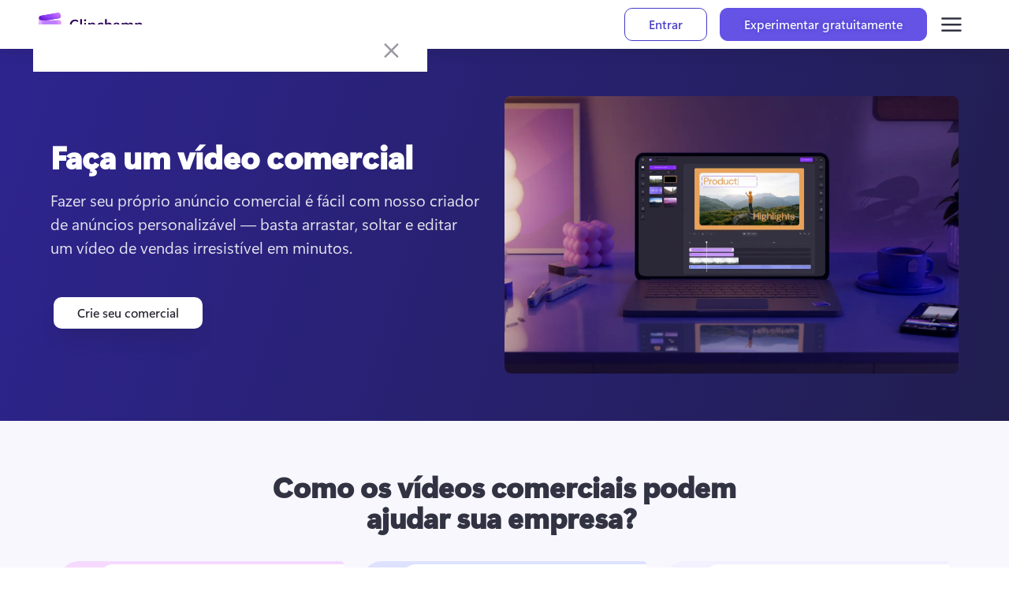

--- FILE ---
content_type: text/html; charset=utf-8
request_url: https://clipchamp.com/pt-br/commercial/
body_size: 53415
content:
<!DOCTYPE html><!--CWfrjiTXMhowiufp9b27q--><html lang="pt-br"><head><meta charSet="utf-8"/><link rel="preconnect" href="/" crossorigin=""/><meta name="viewport" content="width=device-width, initial-scale=1"/><link rel="preload" as="image" imageSrcSet="https://media.clipchamp.com/clipchamp/2048/4azItQLjtqvxBpbdvKM3Yl 1x, https://media.clipchamp.com/clipchamp/4000/4azItQLjtqvxBpbdvKM3Yl 2x" fetchPriority="high"/><link rel="stylesheet" href="/_next/static/chunks/cac4d41726d36e63.css" data-precedence="next"/><link rel="stylesheet" href="/_next/static/chunks/de300bd39c49d000.css" data-precedence="next"/><link rel="stylesheet" href="/_next/static/chunks/eadccf772c2e085e.css" data-precedence="next"/><link rel="stylesheet" href="/_next/static/chunks/ada861de709102f4.css" data-precedence="next"/><link rel="preload" as="script" fetchPriority="low" href="/_next/static/chunks/2a1f6f4fa6d40b4f.js"/><script src="/_next/static/chunks/62e8aedf3b8356bc.js" async=""></script><script src="/_next/static/chunks/fa82d49b53a0f990.js" async=""></script><script src="/_next/static/chunks/ad49f3b65e8cbe62.js" async=""></script><script src="/_next/static/chunks/turbopack-5fcd14e33c33fd74.js" async=""></script><script src="/_next/static/chunks/d96012bcfc98706a.js" async=""></script><script src="/_next/static/chunks/fb45521bfba6ce59.js" async=""></script><script src="/_next/static/chunks/3aafb006e05068ae.js" async=""></script><script src="/_next/static/chunks/4d968322a338887e.js" async=""></script><script src="/_next/static/chunks/2048d41374fcf097.js" async=""></script><script src="/_next/static/chunks/52cd4106b550b98b.js" async=""></script><script src="/_next/static/chunks/59a6308946ac8533.js" async=""></script><script src="/_next/static/chunks/21b1c93bf06d1e28.js" async=""></script><script src="/_next/static/chunks/73e09f7434547e45.js" async=""></script><script src="/_next/static/chunks/74687ecf97875892.js" async=""></script><script src="/_next/static/chunks/17f63f54ce0f2206.js" async=""></script><script src="/_next/static/chunks/3acce173513fbd1a.js" async=""></script><script src="/_next/static/chunks/ecdb4353eb539548.js" async=""></script><script src="/_next/static/chunks/6e9e87577e4e4022.js" async=""></script><script src="/_next/static/chunks/2b11da55ca0019f3.js" async=""></script><link rel="preload" href="https://wcpstatic.microsoft.com/mscc/lib/v2/wcp-consent.js" as="script"/><meta name="next-size-adjust" content=""/><title>Faça um vídeo comercial</title><meta name="description" content="Fazer um vídeo comercial é fácil com o editor de vídeo online gratuito Clipchamp. Escolha um modelo de vídeo criativo, personalize-o com recursos de um banco de vídeos gratuitos e seu logotipo. Você vai criar vídeos promocionais de aparência profissional em minutos. "/><meta name="robots" content="max-video-preview:0, max-image-preview:standard, max-snippet:-1"/><meta name="awa-prdct" content="Clipchamp"/><meta name="Googlebot-Video" content="noindex nosnippet"/><meta name="googlebot-video" content="noindex nosnippet"/><link rel="canonical" href="https://clipchamp.com/pt-br/commercial/"/><link rel="alternate" hrefLang="en" href="https://clipchamp.com/en/commercial/"/><link rel="alternate" hrefLang="de" href="https://clipchamp.com/de/commercial/"/><link rel="alternate" hrefLang="es" href="https://clipchamp.com/es/commercial/"/><link rel="alternate" hrefLang="fr" href="https://clipchamp.com/fr/commercial/"/><link rel="alternate" hrefLang="pt" href="https://clipchamp.com/pt-br/commercial/"/><link rel="alternate" hrefLang="ja" href="https://clipchamp.com/ja/commercial/"/><link rel="alternate" hrefLang="it" href="https://clipchamp.com/it/commercial/"/><link rel="alternate" hrefLang="ru" href="https://clipchamp.com/ru/commercial/"/><link rel="alternate" hrefLang="ko" href="https://clipchamp.com/ko/commercial/"/><link rel="alternate" hrefLang="zh" href="https://clipchamp.com/zh-hans/commercial/"/><link rel="alternate" hrefLang="id" href="https://clipchamp.com/id/commercial/"/><link rel="alternate" hrefLang="nl" href="https://clipchamp.com/nl/commercial/"/><link rel="alternate" hrefLang="sv" href="https://clipchamp.com/sv/commercial/"/><link rel="alternate" hrefLang="no" href="https://clipchamp.com/no/commercial/"/><link rel="alternate" hrefLang="fi" href="https://clipchamp.com/fi/commercial/"/><link rel="alternate" hrefLang="da" href="https://clipchamp.com/da/commercial/"/><link rel="alternate" hrefLang="pl" href="https://clipchamp.com/pl/commercial/"/><link rel="alternate" hrefLang="el" href="https://clipchamp.com/el/commercial/"/><link rel="alternate" hrefLang="kk" href="https://clipchamp.com/kk/commercial/"/><link rel="alternate" hrefLang="ms" href="https://clipchamp.com/ms/commercial/"/><link rel="alternate" hrefLang="ro" href="https://clipchamp.com/ro/commercial/"/><link rel="alternate" hrefLang="th" href="https://clipchamp.com/th/commercial/"/><link rel="alternate" hrefLang="tr" href="https://clipchamp.com/tr/commercial/"/><link rel="alternate" hrefLang="uk" href="https://clipchamp.com/uk/commercial/"/><link rel="alternate" hrefLang="vi" href="https://clipchamp.com/vi/commercial/"/><link rel="alternate" hrefLang="x-default" href="https://clipchamp.com/en/commercial/"/><meta property="og:title" content="Faça um vídeo comercial"/><meta property="og:description" content="Fazer um vídeo comercial é fácil com o editor de vídeo online gratuito Clipchamp. Escolha um modelo de vídeo criativo, personalize-o com recursos de um banco de vídeos gratuitos e seu logotipo. Você vai criar vídeos promocionais de aparência profissional em minutos. "/><meta property="og:url" content="https://clipchamp.com/pt-br/commercial/"/><meta property="og:site_name" content="Clipchamp"/><meta property="og:image" content="https://media.clipchamp.com/clipchamp/4azItQLjtqvxBpbdvKM3Yl"/><meta property="og:image:width" content="1920"/><meta property="og:image:height" content="1080"/><meta property="og:type" content="website"/><meta name="twitter:card" content="summary_large_image"/><meta name="twitter:site" content="@clipchamp"/><meta name="twitter:creator" content="@clipchamp"/><meta name="twitter:title" content="Faça um vídeo comercial"/><meta name="twitter:description" content="Fazer um vídeo comercial é fácil com o editor de vídeo online gratuito Clipchamp. Escolha um modelo de vídeo criativo, personalize-o com recursos de um banco de vídeos gratuitos e seu logotipo. Você vai criar vídeos promocionais de aparência profissional em minutos. "/><meta name="twitter:image" content="https://media.clipchamp.com/clipchamp/4azItQLjtqvxBpbdvKM3Yl"/><meta name="twitter:image:width" content="1920"/><meta name="twitter:image:height" content="1080"/><link rel="icon" href="/favicon.ico?favicon.8b7eaf53.ico" sizes="256x256" type="image/x-icon"/><link rel="icon" href="/icon1.png?icon1.6464624e.png" sizes="32x32" type="image/png"/><link rel="icon" href="/icon2.png?icon2.0a3e6d37.png" sizes="64x64" type="image/png"/><link rel="icon" href="/icon3.png?icon3.b073fb83.png" sizes="256x256" type="image/png"/><script src="/_next/static/chunks/a6dad97d9634a72d.js" noModule=""></script><style data-make-styles-bucket="d" data-priority="0" data-make-styles-rehydration="true">.f19n0e5{color:var(--colorNeutralForeground1);}.fxugw4r{background-color:var(--colorNeutralBackground1);}.f1o700av{text-align:left;}.fes3tcz{text-align:right;}.fk6fouc{font-family:var(--fontFamilyBase);}.fkhj508{font-size:var(--fontSizeBase300);}.figsok6{font-weight:var(--fontWeightRegular);}.f1i3iumi{line-height:var(--lineHeightBase300);}</style></head><body class="segoevariablefont_101d20d-module__WtdJta__variable segoefont_6904351d-module__q8sKha__variable GlobalFontStyle-module__8GSX3W__SEGOE_UI_STYLE"><div hidden=""><!--$--><!--/$--></div><div dir="ltr" class="fui-FluentProvider fui-FluentProvider_R_9b_ ___jdtuxv0 f19n0e5 fxugw4r f1o700av fk6fouc fkhj508 figsok6 f1i3iumi"><style id="fui-FluentProvider_R_9b_">.fui-FluentProvider_R_9b_ { --borderRadiusNone: 0; --borderRadiusSmall: 2px; --borderRadiusMedium: 4px; --borderRadiusLarge: 6px; --borderRadiusXLarge: 8px; --borderRadiusCircular: 10000px; --fontSizeBase100: 10px; --fontSizeBase200: 12px; --fontSizeBase300: 1rem; --fontSizeBase400: 16px; --fontSizeBase500: 1.25rem; --fontSizeBase600: 24px; --fontSizeHero700: 28px; --fontSizeHero800: 32px; --fontSizeHero900: 2.25rem; --fontSizeHero1000: 2.5rem; --lineHeightBase100: 14px; --lineHeightBase200: 16px; --lineHeightBase300: 20px; --lineHeightBase400: 22px; --lineHeightBase500: 1.5; --lineHeightBase600: 32px; --lineHeightHero700: 36px; --lineHeightHero800: 40px; --lineHeightHero900: 1.1; --lineHeightHero1000: 1.2; --fontFamilyBase: 'Segoe UI', 'Segoe UI Web (West European)', -apple-system, BlinkMacSystemFont, Roboto, 'Helvetica Neue', sans-serif; --fontFamilyMonospace: Consolas, 'Courier New', Courier, monospace; --fontFamilyNumeric: Bahnschrift, 'Segoe UI', 'Segoe UI Web (West European)', -apple-system, BlinkMacSystemFont, Roboto, 'Helvetica Neue', sans-serif; --fontWeightRegular: 400; --fontWeightMedium: 600; --fontWeightSemibold: 700; --fontWeightBold: 700; --strokeWidthThin: 1px; --strokeWidthThick: 2px; --strokeWidthThicker: 3px; --strokeWidthThickest: 4px; --spacingHorizontalNone: 0; --spacingHorizontalXXS: 2px; --spacingHorizontalXS: 4px; --spacingHorizontalSNudge: 6px; --spacingHorizontalS: 8px; --spacingHorizontalMNudge: 10px; --spacingHorizontalM: 12px; --spacingHorizontalL: 16px; --spacingHorizontalXL: 20px; --spacingHorizontalXXL: 24px; --spacingHorizontalXXXL: 32px; --spacingVerticalNone: 0; --spacingVerticalXXS: 2px; --spacingVerticalXS: 4px; --spacingVerticalSNudge: 6px; --spacingVerticalS: 8px; --spacingVerticalMNudge: 10px; --spacingVerticalM: 12px; --spacingVerticalL: 16px; --spacingVerticalXL: 20px; --spacingVerticalXXL: 24px; --spacingVerticalXXXL: 32px; --durationUltraFast: 50ms; --durationFaster: 100ms; --durationFast: 150ms; --durationNormal: 200ms; --durationGentle: 250ms; --durationSlow: 300ms; --durationSlower: 400ms; --durationUltraSlow: 500ms; --curveAccelerateMax: cubic-bezier(0.9,0.1,1,0.2); --curveAccelerateMid: cubic-bezier(1,0,1,1); --curveAccelerateMin: cubic-bezier(0.8,0,0.78,1); --curveDecelerateMax: cubic-bezier(0.1,0.9,0.2,1); --curveDecelerateMid: cubic-bezier(0,0,0,1); --curveDecelerateMin: cubic-bezier(0.33,0,0.1,1); --curveEasyEaseMax: cubic-bezier(0.8,0,0.2,1); --curveEasyEase: cubic-bezier(0.33,0,0.67,1); --curveLinear: cubic-bezier(0,0,1,1); --colorNeutralForeground1: #232330; --colorNeutralForeground1Hover: #232330; --colorNeutralForeground1Pressed: #232330; --colorNeutralForeground1Selected: #232330; --colorNeutralForeground2: #404055; --colorNeutralForeground2Hover: #232330; --colorNeutralForeground2Pressed: #232330; --colorNeutralForeground2Selected: #232330; --colorNeutralForeground2BrandHover: #6453E4; --colorNeutralForeground2BrandPressed: #4D43DE; --colorNeutralForeground2BrandSelected: #6453E4; --colorNeutralForeground3: #5F5F77; --colorNeutralForeground3Hover: #404055; --colorNeutralForeground3Pressed: #404055; --colorNeutralForeground3Selected: #404055; --colorNeutralForeground3BrandHover: #6453E4; --colorNeutralForeground3BrandPressed: #4D43DE; --colorNeutralForeground3BrandSelected: #6453E4; --colorNeutralForeground4: #6E6E86; --colorNeutralForegroundDisabled: #BCBCCD; --colorNeutralForegroundInvertedDisabled: rgba(255, 255, 255, 0.4); --colorBrandForegroundLink: #4D43DE; --colorBrandForegroundLinkHover: #433AC7; --colorBrandForegroundLinkPressed: #302690; --colorBrandForegroundLinkSelected: #4D43DE; --colorNeutralForeground2Link: #404055; --colorNeutralForeground2LinkHover: #232330; --colorNeutralForeground2LinkPressed: #232330; --colorNeutralForeground2LinkSelected: #232330; --colorCompoundBrandForeground1: #6453E4; --colorCompoundBrandForeground1Hover: #4D43DE; --colorCompoundBrandForeground1Pressed: #433AC7; --colorBrandForeground1: #4D43DE; --colorBrandForeground2: #4D43DE; --colorBrandForeground2Hover: #433AC7; --colorBrandForeground2Pressed: #271C73; --colorNeutralForeground1Static: #232330; --colorNeutralForegroundStaticInverted: #ffffff; --colorNeutralForegroundInverted: #ffffff; --colorNeutralForegroundInvertedHover: #ffffff; --colorNeutralForegroundInvertedPressed: #ffffff; --colorNeutralForegroundInvertedSelected: #ffffff; --colorNeutralForegroundInverted2: #ffffff; --colorNeutralForegroundOnBrand: #ffffff; --colorNeutralForegroundInvertedLink: #ffffff; --colorNeutralForegroundInvertedLinkHover: #ffffff; --colorNeutralForegroundInvertedLinkPressed: #ffffff; --colorNeutralForegroundInvertedLinkSelected: #ffffff; --colorBrandForegroundInverted: #978BFF; --colorBrandForegroundInvertedHover: #A49AFF; --colorBrandForegroundInvertedPressed: #978BFF; --colorBrandForegroundOnLight: #6453E4; --colorBrandForegroundOnLightHover: #4D43DE; --colorBrandForegroundOnLightPressed: #392FAC; --colorBrandForegroundOnLightSelected: #433AC7; --colorNeutralBackground1: #ffffff; --colorNeutralBackground1Hover: #F5F5FA; --colorNeutralBackground1Pressed: #DFDFE8; --colorNeutralBackground1Selected: #EAEAF1; --colorNeutralBackground2: #FAFAFF; --colorNeutralBackground2Hover: #F0F0F5; --colorNeutralBackground2Pressed: #DADAE5; --colorNeutralBackground2Selected: #E5E5ED; --colorNeutralBackground3: #F5F5FA; --colorNeutralBackground3Hover: #EAEAF1; --colorNeutralBackground3Pressed: #D5D5E1; --colorNeutralBackground3Selected: #DFDFE8; --colorNeutralBackground4: #F0F0F5; --colorNeutralBackground4Hover: #FAFAFF; --colorNeutralBackground4Pressed: #F5F5FA; --colorNeutralBackground4Selected: #ffffff; --colorNeutralBackground5: #EAEAF1; --colorNeutralBackground5Hover: #F5F5FA; --colorNeutralBackground5Pressed: #F0F0F5; --colorNeutralBackground5Selected: #FAFAFF; --colorNeutralBackground6: #E5E5ED; --colorNeutralBackgroundInverted: #272836; --colorNeutralBackgroundStatic: #C1C1D1; --colorNeutralBackgroundAlpha: rgba(255, 255, 255, 0.5); --colorNeutralBackgroundAlpha2: rgba(255, 255, 255, 0.8); --colorSubtleBackground: transparent; --colorSubtleBackgroundHover: #F5F5FA; --colorSubtleBackgroundPressed: #DFDFE8; --colorSubtleBackgroundSelected: #EAEAF1; --colorSubtleBackgroundLightAlphaHover: rgba(255, 255, 255, 0.7); --colorSubtleBackgroundLightAlphaPressed: rgba(255, 255, 255, 0.5); --colorSubtleBackgroundLightAlphaSelected: transparent; --colorSubtleBackgroundInverted: transparent; --colorSubtleBackgroundInvertedHover: rgba(0, 0, 0, 0.1); --colorSubtleBackgroundInvertedPressed: rgba(0, 0, 0, 0.3); --colorSubtleBackgroundInvertedSelected: rgba(0, 0, 0, 0.2); --colorTransparentBackground: transparent; --colorTransparentBackgroundHover: transparent; --colorTransparentBackgroundPressed: transparent; --colorTransparentBackgroundSelected: transparent; --colorNeutralBackgroundDisabled: #F0F0F5; --colorNeutralBackgroundInvertedDisabled: rgba(255, 255, 255, 0.1); --colorNeutralStencil1: #E5E5ED; --colorNeutralStencil2: #FAFAFF; --colorNeutralStencil1Alpha: rgba(0, 0, 0, 0.1); --colorNeutralStencil2Alpha: rgba(0, 0, 0, 0.05); --colorBackgroundOverlay: rgba(0, 0, 0, 0.4); --colorScrollbarOverlay: rgba(0, 0, 0, 0.4); --colorBrandBackground: #6453E4; --colorBrandBackgroundHover: #4D43DE; --colorBrandBackgroundPressed: #392FAC; --colorBrandBackgroundSelected: #433AC7; --colorCompoundBrandBackground: #6453E4; --colorCompoundBrandBackgroundHover: #4D43DE; --colorCompoundBrandBackgroundPressed: #433AC7; --colorBrandBackgroundStatic: #6453E4; --colorBrandBackground2: #F3F0FF; --colorBrandBackground2Hover: #E3DEFF; --colorBrandBackground2Pressed: #C3BAFF; --colorBrandBackground3Static: #433AC7; --colorBrandBackground4Static: #302690; --colorBrandBackgroundInverted: #ffffff; --colorBrandBackgroundInvertedHover: #F3F0FF; --colorBrandBackgroundInvertedPressed: #D4CCFF; --colorBrandBackgroundInvertedSelected: #E3DEFF; --colorNeutralCardBackground: #fafafa; --colorNeutralCardBackgroundHover: #ffffff; --colorNeutralCardBackgroundPressed: #f5f5f5; --colorNeutralCardBackgroundSelected: #ebebeb; --colorNeutralCardBackgroundDisabled: #f0f0f0; --colorNeutralStrokeAccessible: #5F5F77; --colorNeutralStrokeAccessibleHover: #55556C; --colorNeutralStrokeAccessiblePressed: #4B4B61; --colorNeutralStrokeAccessibleSelected: #6453E4; --colorNeutralStroke1: #D0D0DD; --colorNeutralStroke1Hover: #C6C6D6; --colorNeutralStroke1Pressed: #B1B2C4; --colorNeutralStroke1Selected: #232330; --colorNeutralStroke2: #DFDFE8; --colorNeutralStroke3: #F0F0F5; --colorNeutralStrokeSubtle: #DFDFE8; --colorNeutralStrokeOnBrand: #ffffff; --colorNeutralStrokeOnBrand2: #ffffff; --colorNeutralStrokeOnBrand2Hover: #ffffff; --colorNeutralStrokeOnBrand2Pressed: #ffffff; --colorNeutralStrokeOnBrand2Selected: #ffffff; --colorBrandStroke1: #6453E4; --colorBrandStroke2: #D4CCFF; --colorBrandStroke2Hover: #B1A8FF; --colorBrandStroke2Pressed: #6453E4; --colorBrandStroke2Contrast: #D4CCFF; --colorCompoundBrandStroke: #6453E4; --colorCompoundBrandStrokeHover: #4D43DE; --colorCompoundBrandStrokePressed: #433AC7; --colorNeutralStrokeDisabled: #DFDFE8; --colorNeutralStrokeInvertedDisabled: rgba(255, 255, 255, 0.4); --colorTransparentStroke: transparent; --colorTransparentStrokeInteractive: transparent; --colorTransparentStrokeDisabled: transparent; --colorNeutralStrokeAlpha: rgba(0, 0, 0, 0.05); --colorNeutralStrokeAlpha2: rgba(255, 255, 255, 0.2); --colorStrokeFocus1: #ffffff; --colorStrokeFocus2: #000000; --colorNeutralShadowAmbient: rgba(0,0,0,0.12); --colorNeutralShadowKey: rgba(0,0,0,0.14); --colorNeutralShadowAmbientLighter: rgba(0,0,0,0.06); --colorNeutralShadowKeyLighter: rgba(0,0,0,0.07); --colorNeutralShadowAmbientDarker: rgba(0,0,0,0.20); --colorNeutralShadowKeyDarker: rgba(0,0,0,0.24); --colorBrandShadowAmbient: rgba(0,0,0,0.30); --colorBrandShadowKey: rgba(0,0,0,0.25); --colorPaletteRedBackground1: #fdf6f6; --colorPaletteRedBackground2: #f1bbbc; --colorPaletteRedBackground3: #C2344D; --colorPaletteRedForeground1: #bc2f32; --colorPaletteRedForeground2: #751d1f; --colorPaletteRedForeground3: #d13438; --colorPaletteRedBorderActive: #d13438; --colorPaletteRedBorder1: #f1bbbc; --colorPaletteRedBorder2: #d13438; --colorPaletteGreenBackground1: #f1faf1; --colorPaletteGreenBackground2: #9fd89f; --colorPaletteGreenBackground3: #107c10; --colorPaletteGreenForeground1: #0e700e; --colorPaletteGreenForeground2: #094509; --colorPaletteGreenForeground3: #107c10; --colorPaletteGreenBorderActive: #107c10; --colorPaletteGreenBorder1: #9fd89f; --colorPaletteGreenBorder2: #107c10; --colorPaletteDarkOrangeBackground1: #fdf6f3; --colorPaletteDarkOrangeBackground2: #f4bfab; --colorPaletteDarkOrangeBackground3: #da3b01; --colorPaletteDarkOrangeForeground1: #c43501; --colorPaletteDarkOrangeForeground2: #7a2101; --colorPaletteDarkOrangeForeground3: #da3b01; --colorPaletteDarkOrangeBorderActive: #da3b01; --colorPaletteDarkOrangeBorder1: #f4bfab; --colorPaletteDarkOrangeBorder2: #da3b01; --colorPaletteYellowBackground1: #fffef5; --colorPaletteYellowBackground2: #fef7b2; --colorPaletteYellowBackground3: #fde300; --colorPaletteYellowForeground1: #817400; --colorPaletteYellowForeground2: #817400; --colorPaletteYellowForeground3: #fde300; --colorPaletteYellowBorderActive: #fde300; --colorPaletteYellowBorder1: #fef7b2; --colorPaletteYellowBorder2: #fde300; --colorPaletteBerryBackground1: #fdf5fc; --colorPaletteBerryBackground2: #edbbe7; --colorPaletteBerryBackground3: #c239b3; --colorPaletteBerryForeground1: #af33a1; --colorPaletteBerryForeground2: #6d2064; --colorPaletteBerryForeground3: #c239b3; --colorPaletteBerryBorderActive: #c239b3; --colorPaletteBerryBorder1: #edbbe7; --colorPaletteBerryBorder2: #c239b3; --colorPaletteLightGreenBackground1: #f2fbf2; --colorPaletteLightGreenBackground2: #a7e3a5; --colorPaletteLightGreenBackground3: #13a10e; --colorPaletteLightGreenForeground1: #11910d; --colorPaletteLightGreenForeground2: #0b5a08; --colorPaletteLightGreenForeground3: #13a10e; --colorPaletteLightGreenBorderActive: #13a10e; --colorPaletteLightGreenBorder1: #a7e3a5; --colorPaletteLightGreenBorder2: #13a10e; --colorPaletteMarigoldBackground1: #fefbf4; --colorPaletteMarigoldBackground2: #f9e2ae; --colorPaletteMarigoldBackground3: #eaa300; --colorPaletteMarigoldForeground1: #d39300; --colorPaletteMarigoldForeground2: #835b00; --colorPaletteMarigoldForeground3: #eaa300; --colorPaletteMarigoldBorderActive: #eaa300; --colorPaletteMarigoldBorder1: #f9e2ae; --colorPaletteMarigoldBorder2: #eaa300; --colorPaletteRedForegroundInverted: #dc5e62; --colorPaletteGreenForegroundInverted: #359b35; --colorPaletteYellowForegroundInverted: #fef7b2; --colorPaletteDarkRedBackground2: #d69ca5; --colorPaletteDarkRedForeground2: #420610; --colorPaletteDarkRedBorderActive: #750b1c; --colorPaletteCranberryBackground2: #eeacb2; --colorPaletteCranberryForeground2: #6e0811; --colorPaletteCranberryBorderActive: #c50f1f; --colorPalettePumpkinBackground2: #efc4ad; --colorPalettePumpkinForeground2: #712d09; --colorPalettePumpkinBorderActive: #ca5010; --colorPalettePeachBackground2: #ffddb3; --colorPalettePeachForeground2: #8f4e00; --colorPalettePeachBorderActive: #ff8c00; --colorPaletteGoldBackground2: #ecdfa5; --colorPaletteGoldForeground2: #6c5700; --colorPaletteGoldBorderActive: #c19c00; --colorPaletteBrassBackground2: #e0cea2; --colorPaletteBrassForeground2: #553e06; --colorPaletteBrassBorderActive: #986f0b; --colorPaletteBrownBackground2: #ddc3b0; --colorPaletteBrownForeground2: #50301a; --colorPaletteBrownBorderActive: #8e562e; --colorPaletteForestBackground2: #bdd99b; --colorPaletteForestForeground2: #294903; --colorPaletteForestBorderActive: #498205; --colorPaletteSeafoamBackground2: #a8f0cd; --colorPaletteSeafoamForeground2: #00723b; --colorPaletteSeafoamBorderActive: #00cc6a; --colorPaletteDarkGreenBackground2: #9ad29a; --colorPaletteDarkGreenForeground2: #063b06; --colorPaletteDarkGreenBorderActive: #0b6a0b; --colorPaletteLightTealBackground2: #a6e9ed; --colorPaletteLightTealForeground2: #00666d; --colorPaletteLightTealBorderActive: #00b7c3; --colorPaletteTealBackground2: #9bd9db; --colorPaletteTealForeground2: #02494c; --colorPaletteTealBorderActive: #038387; --colorPaletteSteelBackground2: #94c8d4; --colorPaletteSteelForeground2: #00333f; --colorPaletteSteelBorderActive: #005b70; --colorPaletteBlueBackground2: #a9d3f2; --colorPaletteBlueForeground2: #004377; --colorPaletteBlueBorderActive: #0078d4; --colorPaletteRoyalBlueBackground2: #9abfdc; --colorPaletteRoyalBlueForeground2: #002c4e; --colorPaletteRoyalBlueBorderActive: #004e8c; --colorPaletteCornflowerBackground2: #c8d1fa; --colorPaletteCornflowerForeground2: #2c3c85; --colorPaletteCornflowerBorderActive: #4f6bed; --colorPaletteNavyBackground2: #a3b2e8; --colorPaletteNavyForeground2: #001665; --colorPaletteNavyBorderActive: #0027b4; --colorPaletteLavenderBackground2: #d2ccf8; --colorPaletteLavenderForeground2: #3f3682; --colorPaletteLavenderBorderActive: #7160e8; --colorPalettePurpleBackground2: #c6b1de; --colorPalettePurpleForeground2: #341a51; --colorPalettePurpleBorderActive: #5c2e91; --colorPaletteGrapeBackground2: #d9a7e0; --colorPaletteGrapeForeground2: #4c0d55; --colorPaletteGrapeBorderActive: #881798; --colorPaletteLilacBackground2: #e6bfed; --colorPaletteLilacForeground2: #63276d; --colorPaletteLilacBorderActive: #b146c2; --colorPalettePinkBackground2: #f7c0e3; --colorPalettePinkForeground2: #80215d; --colorPalettePinkBorderActive: #e43ba6; --colorPaletteMagentaBackground2: #eca5d1; --colorPaletteMagentaForeground2: #6b0043; --colorPaletteMagentaBorderActive: #bf0077; --colorPalettePlumBackground2: #d696c0; --colorPalettePlumForeground2: #43002b; --colorPalettePlumBorderActive: #77004d; --colorPaletteBeigeBackground2: #d7d4d4; --colorPaletteBeigeForeground2: #444241; --colorPaletteBeigeBorderActive: #7a7574; --colorPaletteMinkBackground2: #cecccb; --colorPaletteMinkForeground2: #343231; --colorPaletteMinkBorderActive: #5d5a58; --colorPalettePlatinumBackground2: #cdd6d8; --colorPalettePlatinumForeground2: #3b4447; --colorPalettePlatinumBorderActive: #69797e; --colorPaletteAnchorBackground2: #bcc3c7; --colorPaletteAnchorForeground2: #202427; --colorPaletteAnchorBorderActive: #394146; --colorStatusSuccessBackground1: #D3FCE0; --colorStatusSuccessBackground2: #37BA9D; --colorStatusSuccessBackground3: #37BA9D; --colorStatusSuccessForeground1: #007869; --colorStatusSuccessForeground2: #0C5C51; --colorStatusSuccessForeground3: #0C5C51; --colorStatusSuccessForegroundInverted: #2EAC92; --colorStatusSuccessBorderActive: #107c10; --colorStatusSuccessBorder1: #8BE4BD; --colorStatusSuccessBorder2: #4AC6A4; --colorStatusWarningBackground1: #FFF0D8; --colorStatusWarningBackground2: #ED9100; --colorStatusWarningBackground3: #ED9100; --colorStatusWarningForeground1: #9D5A00; --colorStatusWarningForeground2: #7E4200; --colorStatusWarningForeground3: #7E4200; --colorStatusWarningForegroundInverted: #faa06b; --colorStatusWarningBorderActive: #f7630c; --colorStatusWarningBorder1: #FFDEA7; --colorStatusWarningBorder2: #bc4b09; --colorStatusDangerBackground1: #FFEEEE; --colorStatusDangerBackground2: #C2344D; --colorStatusDangerBackground3: #C2344D; --colorStatusDangerForeground1: #C2344D; --colorStatusDangerForeground2: #9A2043; --colorStatusDangerForeground3: #9A2043; --colorStatusDangerForegroundInverted: #dc626d; --colorStatusDangerBorderActive: #c50f1f; --colorStatusDangerBorder1: #FFC4C1; --colorStatusDangerBorder2: #FF948D; --colorStatusDangerBackground3Hover: #AD2647; --colorStatusDangerBackground3Pressed: #84173C; --shadow2: 0 0 2px rgba(0,0,0,0.12), 0 1px 2px rgba(0,0,0,0.14); --shadow4: 0 0 2px rgba(0,0,0,0.12), 0 2px 4px rgba(0,0,0,0.14); --shadow8: 0 0 2px rgba(0,0,0,0.12), 0 4px 8px rgba(0,0,0,0.14); --shadow16: 0 0 2px rgba(0,0,0,0.12), 0 8px 16px rgba(0,0,0,0.14); --shadow28: 0 0 8px rgba(0,0,0,0.12), 0 14px 28px rgba(0,0,0,0.14); --shadow64: 0 0 8px rgba(0,0,0,0.12), 0 32px 64px rgba(0,0,0,0.14); --shadow2Brand: 0 0 2px rgba(0,0,0,0.30), 0 1px 2px rgba(0,0,0,0.25); --shadow4Brand: 0 0 2px rgba(0,0,0,0.30), 0 2px 4px rgba(0,0,0,0.25); --shadow8Brand: 0 0 2px rgba(0,0,0,0.30), 0 4px 8px rgba(0,0,0,0.25); --shadow16Brand: 0 0 2px rgba(0,0,0,0.30), 0 8px 16px rgba(0,0,0,0.25); --shadow28Brand: 0 0 8px rgba(0,0,0,0.30), 0 14px 28px rgba(0,0,0,0.25); --shadow64Brand: 0 0 8px rgba(0,0,0,0.30), 0 32px 64px rgba(0,0,0,0.25); --colorDestructiveForeground1: #ffffff; --colorDestructiveBackground1: #C2344D; --colorDestructiveBackground1Hover: #AD2647; --colorDestructiveBackground1Pressed: #84173C; --colorDestructiveBackground1Selected: #C2344D; --colorSuccessForeground1: #000000; --colorSuccessBackground1: #37BA9D; --colorSuccessBackground1Hover: #179382; --colorSuccessBackground1Pressed: #007869; --colorSuccessBackground1Selected: #2EAC92; --colorTooltipBackground1: #ffffff; --colorTooltipBackground2: #F5F5FA; --colorButtonSecondaryBackground1: #F5F5FA; --colorButtonSecondaryBackground1Hover: #EAEAF1; --colorButtonTransparentForeground1: #4D43DE; --colorButtonTransparentForeground1Hover: #392FAC; --colorButtonTransparentForeground1Pressed: #302690; --colorButtonTransparentForeground1Selected: #433AC7; --colorButtonSubtleForeground1Hover: #232330; --colorToolbarBackground1: #DFDFE8; --colorMenuNeutralBackground1: #ffffff; --colorMenuNeutralStroke1: #D5D5E1; --colorTagFilledBackground1: #F5F5FA; --colorBrandForeground1Hover: #4D43DE; --colorBrandForeground1Pressed: #302690; --colorBrandForeground1Selected: #433AC7; --colorBrandForeground2Selected: #433AC7; --colorNeutralBackgroundInverted6: #E5E5ED; --colorNeutralBackgroundInverted6Hover: #E5E5ED; --colorNeutralBackgroundInverted6Pressed: #E5E5ED; --colorNeutralBackgroundInverted6Selected: #E5E5ED; --colorNeutralForegroundOnColour: #ffffff; --colorStatusSuccessBackground1Hover: #ADF0CC; --colorStatusSuccessBackground1Pressed: #8BE4BD; --colorStatusSuccessBackground1Selected: #D3FCE0; --colorStatusSuccessBackground2Hover: #179382; --colorStatusSuccessBackground2Pressed: #007869; --colorStatusSuccessBackground2Selected: #2EAC92; --colorStatusSuccessBackground3Hover: #179382; --colorStatusSuccessBackground3Pressed: #007869; --colorStatusSuccessBackground3Selected: #2EAC92; --colorStatusSuccessForeground1Hover: #02685C; --colorStatusSuccessForeground1Pressed: #0B4E44; --colorStatusSuccessForeground1Selected: #0C5C51; --colorStatusWarningBackground1Hover: #FFDEA7; --colorStatusWarningBackground1Pressed: #FFCA69; --colorStatusWarningBackground1Selected: #FFF0D8; --colorStatusWarningBackground2Hover: #DD8601; --colorStatusWarningBackground2Pressed: #9D5A00; --colorStatusWarningBackground2Selected: #C07100; --colorStatusWarningForeground1Hover: #8B4D00; --colorStatusWarningForeground1Pressed: #6B3800; --colorStatusWarningForeground1Selected: #7E4200; --colorStatusDangerBackground1Hover: #FFD9D7; --colorStatusDangerBackground1Pressed: #FFC4C1; --colorStatusDangerBackground1Selected: #FFEEEE; --colorStatusDangerBackground2Hover: #AD2647; --colorStatusDangerBackground2Pressed: #84173C; --colorStatusDangerBackground2Selected: #9A2043; --colorStatusDangerBackground3Selected: #9A2043; --colorStatusDangerForeground1Hover: #AD2647; --colorStatusDangerForeground1Pressed: #84173C; --colorStatusDangerForeground1Selected: #9A2043;  }</style><div id="cookie-banner" class="WCPCookieBanner-module__PXsM4a__CookieBanner"></div><div class="Layout-module__nCqafa__DefaultContainer"><header style="top:0;position:sticky" class="MainNav-module__Wg1Dzq__Header sticky"><div class="Container-module__96AHPW__Container MainNav-module__Wg1Dzq__HeaderContainer"><a class="LogoLink-module__eOJTyG__LogoParent" aria-label="Clipchamp" href="/pt-br/"><svg xmlns="http://www.w3.org/2000/svg" width="156" height="34" fill="none" viewBox="0 0 144 34" alt="Clipchamp" class="Logo-module__UI8T_a__LogoStyle"><g clip-path="url(#logo_svg__a)"><path fill="#7611F0" d="M2.358 10.414a2.79 2.79 0 0 0 3.2 2.234L28.78 8.712a2.94 2.94 0 0 0 2.409-3.451l-.268-1.437a3.06 3.06 0 0 0-3.507-2.448L4.451 5.268a2.94 2.94 0 0 0-2.408 3.45z"></path><path fill="url(#logo_svg__b)" fill-opacity="0.9" d="M2.358 10.414a2.79 2.79 0 0 0 3.2 2.234L28.78 8.712a2.94 2.94 0 0 0 2.409-3.451l-.268-1.437a3.06 3.06 0 0 0-3.507-2.448L4.451 5.268a2.94 2.94 0 0 0-2.408 3.45z"></path><path fill="url(#logo_svg__c)" fill-opacity="0.6" d="M2.358 10.414a2.79 2.79 0 0 0 3.2 2.234L28.78 8.712a2.94 2.94 0 0 0 2.409-3.451l-.268-1.437a3.06 3.06 0 0 0-3.507-2.448L4.451 5.268a2.94 2.94 0 0 0-2.408 3.45z"></path><path fill="url(#logo_svg__d)" fill-opacity="0.4" d="M2.358 10.414a2.79 2.79 0 0 0 3.2 2.234L28.78 8.712a2.94 2.94 0 0 0 2.409-3.451l-.268-1.437a3.06 3.06 0 0 0-3.507-2.448L4.451 5.268a2.94 2.94 0 0 0-2.408 3.45z"></path><path fill="#7611F0" d="M2.002 28.324a4 4 0 0 0 4 4h22.645a3.333 3.333 0 0 0 3.334-3.333v-2.085a3.333 3.333 0 0 0-3.334-3.333H6.937a4.935 4.935 0 0 1-4.935-4.935z"></path><path fill="#A966FF" fill-opacity="0.2" d="M2.002 28.324a4 4 0 0 0 4 4h22.645a3.333 3.333 0 0 0 3.334-3.333v-2.085a3.333 3.333 0 0 0-3.334-3.333H6.937a4.935 4.935 0 0 1-4.935-4.935z"></path><path fill="url(#logo_svg__e)" fill-opacity="0.4" d="M2.002 28.324a4 4 0 0 0 4 4h22.645a3.333 3.333 0 0 0 3.334-3.333v-2.085a3.333 3.333 0 0 0-3.334-3.333H6.937a4.935 4.935 0 0 1-4.935-4.935z"></path><path fill="url(#logo_svg__f)" fill-opacity="0.15" d="M2.002 28.324a4 4 0 0 0 4 4h22.645a3.333 3.333 0 0 0 3.334-3.333v-2.085a3.333 3.333 0 0 0-3.334-3.333H6.937a4.935 4.935 0 0 1-4.935-4.935z"></path><path fill="url(#logo_svg__g)" fill-opacity="0.3" d="M2.002 28.324a4 4 0 0 0 4 4h22.645a3.333 3.333 0 0 0 3.334-3.333v-2.085a3.333 3.333 0 0 0-3.334-3.333H6.937a4.935 4.935 0 0 1-4.935-4.935z"></path><path fill="url(#logo_svg__h)" fill-opacity="0.2" d="M2.002 28.324a4 4 0 0 0 4 4h22.645a3.333 3.333 0 0 0 3.334-3.333v-2.085a3.333 3.333 0 0 0-3.334-3.333H6.937a4.935 4.935 0 0 1-4.935-4.935z"></path><path fill="#BC7FFF" d="M2.002 17.94A3.06 3.06 0 0 0 5.064 21h23.25a3.667 3.667 0 0 1 3.666 3.667v1.414-11.409a3.333 3.333 0 0 0-3.333-3.333H5.335a3.333 3.333 0 0 1-3.333-3.334v-1.34z"></path><path fill="url(#logo_svg__i)" d="M2.002 17.94A3.06 3.06 0 0 0 5.064 21h23.25a3.667 3.667 0 0 1 3.666 3.667v1.414-11.409a3.333 3.333 0 0 0-3.333-3.333H5.335a3.333 3.333 0 0 1-3.333-3.334v-1.34z"></path><path fill="url(#logo_svg__j)" fill-opacity="0.8" d="M2.002 17.94A3.06 3.06 0 0 0 5.064 21h23.25a3.667 3.667 0 0 1 3.666 3.667v1.414-11.409a3.333 3.333 0 0 0-3.333-3.333H5.335a3.333 3.333 0 0 1-3.333-3.334v-1.34z"></path><path fill="url(#logo_svg__k)" d="M2.002 17.94A3.06 3.06 0 0 0 5.064 21h23.25a3.667 3.667 0 0 1 3.666 3.667v1.414-11.409a3.333 3.333 0 0 0-3.333-3.333H5.335a3.333 3.333 0 0 1-3.333-3.334v-1.34z"></path><path fill="#974CFF" d="M2.002 21.662a3.667 3.667 0 0 0 3.667 3.667h22.978a3.334 3.334 0 0 1 3.334 3.334v.42-7.43a3.33 3.33 0 0 0-3.334-3.333H5.67a3.667 3.667 0 0 1-3.667-3.666v-1.26z"></path><path fill="#A966FF" fill-opacity="0.35" d="M2.002 21.662a3.667 3.667 0 0 0 3.667 3.667h22.978a3.334 3.334 0 0 1 3.334 3.334v.42-7.43a3.33 3.33 0 0 0-3.334-3.333H5.67a3.667 3.667 0 0 1-3.667-3.666v-1.26z"></path><path fill="url(#logo_svg__l)" fill-opacity="0.4" d="M2.002 21.662a3.667 3.667 0 0 0 3.667 3.667h22.978a3.334 3.334 0 0 1 3.334 3.334v.42-7.43a3.33 3.33 0 0 0-3.334-3.333H5.67a3.667 3.667 0 0 1-3.667-3.666v-1.26z"></path><path fill="url(#logo_svg__m)" fill-opacity="0.4" d="M2.002 21.662a3.667 3.667 0 0 0 3.667 3.667h22.978a3.334 3.334 0 0 1 3.334 3.334v.42-7.43a3.33 3.33 0 0 0-3.334-3.333H5.67a3.667 3.667 0 0 1-3.667-3.666v-1.26z"></path><path fill="url(#logo_svg__n)" fill-opacity="0.6" d="M2.002 21.662a3.667 3.667 0 0 0 3.667 3.667h22.978a3.334 3.334 0 0 1 3.334 3.334v.42-7.43a3.33 3.33 0 0 0-3.334-3.333H5.67a3.667 3.667 0 0 1-3.667-3.666v-1.26z"></path></g><path fill="#280056" d="M134.771 23.787h-.04v5.94h-2.33v-14.95h2.33v1.59h.04q.6-.92 1.46-1.37.87-.46 1.971-.46 2.01 0 3.12 1.36 1.12 1.359 1.12 3.72 0 2.55-1.27 4.1-1.26 1.54-3.39 1.54-.981 0-1.731-.37a3.5 3.5 0 0 1-1.28-1.1m-.07-4.3v1.19q0 1.16.73 1.94.73.77 1.85.77 1.3 0 2.031-.99.74-1 .74-2.75 0-1.58-.68-2.41-.67-.83-1.87-.83-1.251 0-2.031.87-.77.86-.77 2.21M129.52 25.017h-2.32v-5.88q0-1.42-.48-2.07-.47-.66-1.52-.66-.93 0-1.56.82-.62.82-.62 2v5.79h-2.32v-6q0-1.31-.5-1.96t-1.51-.65q-.96 0-1.56.78t-.6 2.06v5.77h-2.33v-10.24h2.33v1.52h.04q.519-.84 1.35-1.3a3.8 3.8 0 0 1 1.87-.46q1.06 0 1.82.52.77.51 1.1 1.41.6-.97 1.46-1.45t1.99-.48q1.65 0 2.5 1.04.86 1.03.86 3.1zM111.278 25.017h-2.25v-1.43h-.04q-.53.83-1.31 1.25-.77.42-1.75.42-1.4 0-2.32-.82-.91-.82-.91-2.2t.91-2.24q.92-.87 2.68-1.1l2.75-.35v-.32q0-1.01-.54-1.48-.53-.47-1.43-.47-.78 0-1.46.31a4 4 0 0 0-1.26.93l-1.31-1.19a5.4 5.4 0 0 1 1.82-1.32q1.05-.47 2.39-.47 2.01 0 3.02 1.02 1.01 1.01 1.01 3zm-2.24-4.16v-.74l-2.31.28q-.92.12-1.37.5-.44.38-.44 1.08 0 .71.45 1.13.46.41 1.17.41 1.13 0 1.81-.75.69-.76.69-1.91M100.577 25.018h-2.32v-5.92q0-1.341-.51-2.01-.51-.68-1.52-.68-1.06 0-1.74.78t-.68 2.01v5.82h-2.33V9.856h2.33v6.44h.04q.56-.87 1.4-1.31.84-.45 1.86-.45 1.7 0 2.58 1.05.89 1.05.89 3.12zM89.315 23.857a4.7 4.7 0 0 1-1.61 1.06 5.3 5.3 0 0 1-1.94.34q-2.41 0-3.81-1.4t-1.4-3.75q0-2.56 1.47-4.06 1.47-1.51 3.9-1.51 1.06 0 1.92.34.87.34 1.53 1.04l-1.29 1.33a3.2 3.2 0 0 0-1.02-.64 3.2 3.2 0 0 0-1.16-.2q-1.38 0-2.18.95t-.8 2.57q0 1.66.83 2.56.84.89 2.16.89.52 0 1.06-.2.54-.21 1.05-.68zM71.124 23.787h-.04v5.94h-2.33v-14.95h2.33v1.59h.04q.6-.92 1.46-1.37.87-.46 1.97-.46 2.01 0 3.12 1.36 1.12 1.359 1.12 3.72 0 2.55-1.27 4.1-1.26 1.54-3.39 1.54-.98 0-1.73-.37a3.5 3.5 0 0 1-1.28-1.1m-.07-4.3v1.19q0 1.16.73 1.94.73.77 1.85.77 1.3 0 2.03-.99.74-1 .74-2.75 0-1.58-.68-2.41-.67-.83-1.87-.83-1.25 0-2.03.87-.77.86-.77 2.21M64.502 12.846q-.64 0-1.06-.42t-.42-1.02q0-.61.42-1.02t1.06-.41q.66 0 1.08.41t.42 1.02q0 .62-.42 1.03t-1.08.41m1.16 12.17h-2.33v-10.24h2.33zM57.91 25.018V9.856h2.331v15.16zM55.63 23.287a7.1 7.1 0 0 1-2.15 1.44q-1.221.53-2.79.53-3.25 0-5.15-1.92-1.89-1.93-1.89-5.24 0-3.421 2.01-5.54 2.019-2.121 5.25-2.121 1.5 0 2.63.5 1.13.49 2 1.42l-1.32 1.48a4.3 4.3 0 0 0-1.47-.97q-.79-.32-1.81-.32-2.09 0-3.44 1.47t-1.35 3.92q0 2.41 1.28 3.81 1.28 1.39 3.43 1.39.97 0 1.82-.35a5.1 5.1 0 0 0 1.58-1.03z"></path><defs><linearGradient id="logo_svg__e" x1="21.238" x2="20.352" y1="25.481" y2="30.664" gradientUnits="userSpaceOnUse"><stop stop-color="#330072"></stop><stop offset="1" stop-color="#7611F0" stop-opacity="0"></stop></linearGradient><linearGradient id="logo_svg__f" x1="8.73" x2="8.73" y1="25.491" y2="33.157" gradientUnits="userSpaceOnUse"><stop stop-color="#9136F2" stop-opacity="0"></stop><stop offset="0.836" stop-color="#B76AFF"></stop></linearGradient><linearGradient id="logo_svg__g" x1="10.178" x2="2.001" y1="24.991" y2="25.064" gradientUnits="userSpaceOnUse"><stop stop-color="#9136F2" stop-opacity="0"></stop><stop offset="0.836" stop-color="#B76AFF"></stop></linearGradient><linearGradient id="logo_svg__h" x1="22.954" x2="35.344" y1="25.061" y2="35.172" gradientUnits="userSpaceOnUse"><stop stop-color="#9136F2" stop-opacity="0"></stop><stop offset="0.836" stop-color="#B76AFF"></stop></linearGradient><linearGradient id="logo_svg__i" x1="10.178" x2="2.001" y1="14.369" y2="14.369" gradientUnits="userSpaceOnUse"><stop stop-color="#BC80FF" stop-opacity="0"></stop><stop offset="0.836" stop-color="#ECB4FF"></stop></linearGradient><linearGradient id="logo_svg__j" x1="22.049" x2="31.98" y1="14.369" y2="14.369" gradientUnits="userSpaceOnUse"><stop stop-color="#BC7FFF" stop-opacity="0"></stop><stop offset="0.836" stop-color="#ECB4FF"></stop></linearGradient><linearGradient id="logo_svg__l" x1="19.826" x2="19.434" y1="13.723" y2="23.076" gradientUnits="userSpaceOnUse"><stop stop-color="#6200D5"></stop><stop offset="1" stop-color="#3E008D" stop-opacity="0"></stop></linearGradient><linearGradient id="logo_svg__m" x1="23.806" x2="31.983" y1="21.232" y2="21.232" gradientUnits="userSpaceOnUse"><stop stop-color="#9B54FD" stop-opacity="0"></stop><stop offset="0.836" stop-color="#ECB4FF"></stop></linearGradient><linearGradient id="logo_svg__n" x1="10.178" x2="2.001" y1="21.232" y2="21.232" gradientUnits="userSpaceOnUse"><stop stop-color="#944EF6" stop-opacity="0"></stop><stop offset="0.836" stop-color="#ECB4FF"></stop></linearGradient><radialGradient id="logo_svg__b" cx="0" cy="0" r="1" gradientTransform="matrix(-24.2542 12.5565 15.6939 28.4958 17.238 -12.312)" gradientUnits="userSpaceOnUse"><stop offset="0.625" stop-color="#974CFF"></stop><stop offset="1" stop-color="#5000B0"></stop></radialGradient><radialGradient id="logo_svg__c" cx="0" cy="0" r="1" gradientTransform="matrix(-22.0831 9.59203 23.1944 49.3026 32.092 -.916)" gradientUnits="userSpaceOnUse"><stop offset="0.147" stop-color="#DE91FF"></stop><stop offset="0.678" stop-color="#D373FC" stop-opacity="0"></stop></radialGradient><radialGradient id="logo_svg__d" cx="0" cy="0" r="1" gradientTransform="matrix(-9.21759 12.3186 36.5423 16.3078 19.688 -5.608)" gradientUnits="userSpaceOnUse"><stop stop-color="#FFC7A3"></stop><stop offset="0.831" stop-color="#DE67FD" stop-opacity="0"></stop></radialGradient><radialGradient id="logo_svg__k" cx="0" cy="0" r="1" gradientTransform="matrix(-9.78287 15.364 19.7514 36.288 26.774 -5.252)" gradientUnits="userSpaceOnUse"><stop stop-color="#FFC7A3"></stop><stop offset="0.831" stop-color="#DE67FD" stop-opacity="0"></stop></radialGradient><clipPath id="logo_svg__a"><path fill="#fff" d="M1 1.327h32v32H1z"></path></clipPath></defs></svg></a><nav class="DesktopNav-module__jeqcBq__DesktopNavContainer" aria-label="Main navigation"><ul class="DesktopNav-module__jeqcBq__NavList"><li class="DesktopNavEntry-module__Guy_Ia__DesktopNavItem"><a href="#" role="button" aria-haspopup="true" aria-expanded="false">Recursos<svg class="DesktopNavEntry-module__Guy_Ia__Chevron" viewBox="0 0 25 25" fill="none" xmlns="http://www.w3.org/2000/svg"><path d="M6.43555 9.62451L12.4355 15.6245L18.4355 9.62451" stroke="currentColor" stroke-width="2" stroke-linecap="round" stroke-linejoin="round"></path></svg></a><div class="DesktopNavEntry-module__Guy_Ia__DesktopNavSubMenuContainer" style="display:none"><ul class="DesktopNavEntry-module__Guy_Ia__DesktopNavList"><li class="DesktopNavEntry-module__Guy_Ia__SubMenuItem" aria-expanded="false"><p><a tabindex="0" data-telemetry-area="Nav" data-telemetry-action-event="LinkUsed" href="/pt-br/whats-new/">Novidades</a></p></li><li class="DesktopNavEntry-module__Guy_Ia__SubMenuItem" aria-expanded="false"><p><a tabindex="0" data-telemetry-area="Nav" data-telemetry-action-event="LinkUsed" href="/pt-br/video-editor/">Editor de vídeo</a></p></li><li class="DesktopNavEntry-module__Guy_Ia__SubMenuItem" aria-expanded="false"><p><a tabindex="0" data-telemetry-area="Nav" data-telemetry-action-event="LinkUsed" href="/pt-br/edicao-de-video-com-ia-no-clipchamp/">Edição de vídeo com IA</a></p></li><li class="DesktopNavEntry-module__Guy_Ia__SubMenuItem" aria-expanded="false"><p><a tabindex="0" data-telemetry-area="Nav" data-telemetry-action-event="LinkUsed" href="/pt-br/webcam-recorder/">Gravador de câmera</a></p></li><li class="DesktopNavEntry-module__Guy_Ia__SubMenuItem" aria-expanded="false"><p><a tabindex="0" data-telemetry-area="Nav" data-telemetry-action-event="LinkUsed" href="/pt-br/screen-recorder/">Gravador de tela</a></p></li><li class="DesktopNavEntry-module__Guy_Ia__SubMenuItem" aria-expanded="false"><p><a tabindex="0" data-telemetry-area="Nav" data-telemetry-action-event="LinkUsed" href="/pt-br/features/ai-voice-over-generator/">Conversão de texto em fala com IA</a></p></li><li class="DesktopNavEntry-module__Guy_Ia__SubMenuItem" aria-expanded="false"><p><a tabindex="0" data-telemetry-area="Nav" data-telemetry-action-event="LinkUsed" href="/pt-br/voice-recorder/">Gravador de voz</a></p></li><li class="DesktopNavEntry-module__Guy_Ia__SubMenuItem" aria-expanded="false"><p><a tabindex="0" data-telemetry-area="Nav" data-telemetry-action-event="LinkUsed" href="/pt-br/subtitle-generator/">Gerador de legenda com IA</a></p></li><li class="DesktopNavEntry-module__Guy_Ia__SubMenuItem" aria-expanded="false"><p><a tabindex="0" data-telemetry-area="Nav" data-telemetry-action-event="LinkUsed" href="/pt-br/features/green-screen-video-editor/">Tela verde</a></p></li><li class="DesktopNavEntry-module__Guy_Ia__SubMenuItem" aria-expanded="false"><p><a tabindex="0" data-telemetry-area="Nav" data-telemetry-action-event="LinkUsed" href="/pt-br/video-trimmer/">Cortador de vídeo</a></p></li><li class="DesktopNavEntry-module__Guy_Ia__SubMenuItem" aria-expanded="false"><p><a tabindex="0" data-telemetry-area="Nav" data-telemetry-action-event="LinkUsed" href="/pt-br/crop-video/">Recurso para recorte de vídeo</a></p></li><li class="DesktopNavEntry-module__Guy_Ia__SubMenuItem" aria-expanded="false"><p><a tabindex="0" data-telemetry-area="Nav" data-telemetry-action-event="LinkUsed" href="/pt-br/features/online-video-resizer/">Redimensionador de vídeo</a></p></li><li class="DesktopNavEntry-module__Guy_Ia__SubMenuItem" aria-expanded="false"><p><a tabindex="0" data-telemetry-area="Nav" data-telemetry-action-event="LinkUsed" href="/pt-br/video-overlay/">Sobreposição de vídeo</a></p></li><li class="DesktopNavEntry-module__Guy_Ia__SubMenuItem" aria-expanded="false"><p><a tabindex="0" data-telemetry-area="Nav" data-telemetry-action-event="LinkUsed" href="/pt-br/video-enhancer/">Aprimorador de vídeo</a></p></li><li class="DesktopNavEntry-module__Guy_Ia__SubMenuItem" aria-expanded="false"><p><a tabindex="0" data-telemetry-area="Nav" data-telemetry-action-event="LinkUsed" href="/pt-br/aprimorador-de-audio/">Aprimorador de áudio com IA</a></p></li><li class="DesktopNavEntry-module__Guy_Ia__SubMenuItem" aria-expanded="false"><p><a tabindex="0" data-telemetry-area="Nav" data-telemetry-action-event="LinkUsed" href="/pt-br/brand-kit/">Ferramenta de kit de marca</a></p></li><li class="DesktopNavEntry-module__Guy_Ia__SubMenuItem" aria-expanded="false"><p><a tabindex="0" data-telemetry-area="Nav" data-telemetry-action-event="LinkUsed" href="/pt-br/add-stickers-to-video/">Adesivos e emojis</a></p></li><li class="DesktopNavEntry-module__Guy_Ia__SubMenuItem" aria-expanded="false"><p><a tabindex="0" data-telemetry-area="Nav" data-telemetry-action-event="LinkUsed" href="/pt-br/features/audio-visualiser/">Visualizador de áudio</a></p></li><li class="DesktopNavEntry-module__Guy_Ia__SubMenuItem" aria-expanded="false"><p><a tabindex="0" data-telemetry-area="Nav" data-telemetry-action-event="LinkUsed" href="/pt-br/gif-maker/">Criador de GIF</a></p></li><li class="DesktopNavEntry-module__Guy_Ia__SubMenuItem" aria-expanded="false"><p><a tabindex="0" data-telemetry-area="Nav" data-telemetry-action-event="LinkUsed" href="/pt-br/background-removal/">Remoção de plano de fundo com IA</a></p></li><li class="DesktopNavEntry-module__Guy_Ia__SubMenuItem" aria-expanded="false"><p><a tabindex="0" data-telemetry-area="Nav" data-telemetry-action-event="LinkUsed" href="/pt-br/features/">Todos os recursos</a></p></li></ul></div></li><li class="DesktopNavEntry-module__Guy_Ia__DesktopNavItem"><a href="#" role="button" aria-haspopup="true" aria-expanded="false">Criar<svg class="DesktopNavEntry-module__Guy_Ia__Chevron" viewBox="0 0 25 25" fill="none" xmlns="http://www.w3.org/2000/svg"><path d="M6.43555 9.62451L12.4355 15.6245L18.4355 9.62451" stroke="currentColor" stroke-width="2" stroke-linecap="round" stroke-linejoin="round"></path></svg></a><div class="DesktopNavEntry-module__Guy_Ia__DesktopNavSubMenuContainer" style="display:none"><ul class="DesktopNavEntry-module__Guy_Ia__DesktopNavList"><li class="DesktopNavEntry-module__Guy_Ia__SubMenuItem" aria-expanded="false"><p><a tabindex="0" data-telemetry-area="Nav" data-telemetry-action-event="LinkUsed" href="/pt-br/make-youtube-videos/">Vídeos YouTube</a></p></li><li class="DesktopNavEntry-module__Guy_Ia__SubMenuItem" aria-expanded="false"><p><a tabindex="0" data-telemetry-area="Nav" data-telemetry-action-event="LinkUsed" href="/pt-br/youtube-shorts-maker/">YouTube Shorts</a></p></li><li class="DesktopNavEntry-module__Guy_Ia__SubMenuItem" aria-expanded="false"><p><a tabindex="0" data-telemetry-area="Nav" data-telemetry-action-event="LinkUsed" href="/pt-br/tiktok/">Vídeos do TikTok</a></p></li><li class="DesktopNavEntry-module__Guy_Ia__SubMenuItem" aria-expanded="false"><p><a tabindex="0" data-telemetry-area="Nav" data-telemetry-action-event="LinkUsed" href="/pt-br/instagram-videos/">Vídeos para o Instagram</a></p></li><li class="DesktopNavEntry-module__Guy_Ia__SubMenuItem" aria-expanded="false"><p><a tabindex="0" data-telemetry-area="Nav" data-telemetry-action-event="LinkUsed" href="/pt-br/criador-reels-instagram/">Reels do Instagram</a></p></li><li class="DesktopNavEntry-module__Guy_Ia__SubMenuItem" aria-expanded="false"><p><a tabindex="0" data-telemetry-area="Nav" data-telemetry-action-event="LinkUsed" href="/pt-br/facebook-ad-maker/">Anúncios em Vídeo no Facebook</a></p></li><li class="DesktopNavEntry-module__Guy_Ia__SubMenuItem" aria-expanded="false"><p><a tabindex="0" data-telemetry-area="Nav" data-telemetry-action-event="LinkUsed" href="/pt-br/promo-video/">Vídeos promocionais</a></p></li><li class="DesktopNavEntry-module__Guy_Ia__SubMenuItem" aria-expanded="false"><p><a tabindex="0" data-telemetry-area="Nav" data-telemetry-action-event="LinkUsed" href="/pt-br/demo-video/">Vídeos de demonstração</a></p></li><li class="DesktopNavEntry-module__Guy_Ia__SubMenuItem" aria-expanded="false"><p><a tabindex="0" data-telemetry-area="Nav" data-telemetry-action-event="LinkUsed" href="/pt-br/editor-de-videos-de-jogos/">Vídeos de jogos</a></p></li><li class="DesktopNavEntry-module__Guy_Ia__SubMenuItem" aria-expanded="false"><p><a tabindex="0" data-telemetry-area="Nav" data-telemetry-action-event="LinkUsed" href="/pt-br/gerador-de-memes-em-vídeo/">Memes em vídeo</a></p></li><li class="DesktopNavEntry-module__Guy_Ia__SubMenuItem" aria-expanded="false"><p><a tabindex="0" data-telemetry-area="Nav" data-telemetry-action-event="LinkUsed" href="/pt-br/make-slideshow-videos/">Slideshow de Vídeos</a></p></li><li class="DesktopNavEntry-module__Guy_Ia__SubMenuItem" aria-expanded="false"><p><a tabindex="0" data-telemetry-area="Nav" data-telemetry-action-event="LinkUsed" href="/pt-br/video-templates/">Modelos de vídeo</a></p></li><li class="DesktopNavEntry-module__Guy_Ia__SubMenuItem" aria-expanded="false"><p><a tabindex="0" data-telemetry-area="Nav" data-telemetry-action-event="LinkUsed" href="/pt-br/youtube-templates/">Modelos do YouTube</a></p></li><li class="DesktopNavEntry-module__Guy_Ia__SubMenuItem" aria-expanded="false"><p><a tabindex="0" data-telemetry-area="Nav" data-telemetry-action-event="LinkUsed" href="/pt-br/stock/">Biblioteca de conteúdo</a></p></li></ul></div></li><li class="DesktopNavEntry-module__Guy_Ia__DesktopNavItem"><a href="#" role="button" aria-haspopup="true" aria-expanded="false">Para o trabalho<svg class="DesktopNavEntry-module__Guy_Ia__Chevron" viewBox="0 0 25 25" fill="none" xmlns="http://www.w3.org/2000/svg"><path d="M6.43555 9.62451L12.4355 15.6245L18.4355 9.62451" stroke="currentColor" stroke-width="2" stroke-linecap="round" stroke-linejoin="round"></path></svg></a><div class="DesktopNavEntry-module__Guy_Ia__DesktopNavSubMenuContainer" style="display:none"><ul class="DesktopNavEntry-module__Guy_Ia__DesktopNavList"><li class="DesktopNavEntry-module__Guy_Ia__SubMenuItem" aria-expanded="false"><p><a tabindex="0" data-telemetry-area="Nav" data-telemetry-action-event="LinkUsed" href="/pt-br/clipchamp-for-work/">Clipchamp no trabalho</a></p></li><li class="DesktopNavEntry-module__Guy_Ia__SubMenuItem" aria-expanded="false"><p><a tabindex="0" data-telemetry-area="Nav" data-telemetry-action-event="LinkUsed" href="/pt-br/clipchamp-para-educacao/">Clipchamp para educação</a></p></li></ul></div></li><li class="DesktopNavEntry-module__Guy_Ia__DesktopNavItem"><a href="#" role="button" aria-haspopup="true" aria-expanded="false">Saiba mais<svg class="DesktopNavEntry-module__Guy_Ia__Chevron" viewBox="0 0 25 25" fill="none" xmlns="http://www.w3.org/2000/svg"><path d="M6.43555 9.62451L12.4355 15.6245L18.4355 9.62451" stroke="currentColor" stroke-width="2" stroke-linecap="round" stroke-linejoin="round"></path></svg></a><div class="DesktopNavEntry-module__Guy_Ia__DesktopNavSubMenuContainer" style="display:none"><ul class="DesktopNavEntry-module__Guy_Ia__DesktopNavList"><li class="DesktopNavEntry-module__Guy_Ia__SubMenuItem" aria-expanded="false"><p><a tabindex="0" data-telemetry-area="Nav" data-telemetry-action-event="LinkUsed" href="/pt-br/blog/">Blog</a></p></li><li class="DesktopNavEntry-module__Guy_Ia__SubMenuItem" aria-expanded="false"><p><a tabindex="0" data-telemetry-area="Nav" data-telemetry-action-event="LinkUsed" href="/pt-br/training-center/">Central de treinamento</a></p></li><li class="DesktopNavEntry-module__Guy_Ia__SubMenuItem" aria-expanded="false"><p><a href="https://www.facebook.com/groups/clipchampcommunity" data-telemetry-area="Nav" data-telemetry-action-event="LinkUsed">Comunidade do Clipchamp</a></p></li><li class="DesktopNavEntry-module__Guy_Ia__SubMenuItem" aria-expanded="false"><p> <a href="https://support.microsoft.com/pt-br/clipchamp" data-telemetry-area="Nav" data-telemetry-action-event="LinkUsed">Suporte</a> </p></li></ul></div></li><li class="DesktopNavEntry-module__Guy_Ia__DesktopNavItem"><p><a tabindex="0" aria-hidden="false" data-telemetry-area="Nav" data-telemetry-action-event="LinkUsed" href="/pt-br/pricing/">Preço</a></p></li><li class="DesktopNavEntry-module__Guy_Ia__DesktopNavItem"><a href="#" role="button" aria-haspopup="true" aria-expanded="false">Sobre<svg class="DesktopNavEntry-module__Guy_Ia__Chevron" viewBox="0 0 25 25" fill="none" xmlns="http://www.w3.org/2000/svg"><path d="M6.43555 9.62451L12.4355 15.6245L18.4355 9.62451" stroke="currentColor" stroke-width="2" stroke-linecap="round" stroke-linejoin="round"></path></svg></a><div class="DesktopNavEntry-module__Guy_Ia__DesktopNavSubMenuContainer" style="display:none"><ul class="DesktopNavEntry-module__Guy_Ia__DesktopNavList"><li class="DesktopNavEntry-module__Guy_Ia__SubMenuItem" aria-expanded="false"><p><a tabindex="0" data-telemetry-area="Nav" data-telemetry-action-event="LinkUsed" href="/pt-br/company/">Sobre nós</a></p></li><li class="DesktopNavEntry-module__Guy_Ia__SubMenuItem" aria-expanded="false"><p><a tabindex="0" data-telemetry-area="Nav" data-telemetry-action-event="LinkUsed" href="/pt-br/products/">Nossos produtos</a></p></li><li class="DesktopNavEntry-module__Guy_Ia__SubMenuItem" aria-expanded="false"><p><a href="https://jobs.careers.microsoft.com/global/en/search?q=clipchamp" data-telemetry-area="Nav" data-telemetry-action-event="LinkUsed">Trabalhe conosco</a></p></li></ul></div></li></ul></nav><nav class="AccountNav-module__VD_G2G__AccountNavContainer AccountNav-module__VD_G2G__DisplayOrientationHorizontal"><a target="_self" class="Palettes-module__DL38bq__BrandPalette Button-module__8v3Nwa__DefaultButton Button-module__8v3Nwa__UnstyledButton Button-module__8v3Nwa__AccentOutlineButton" data-testid="nav-login-button" href="https://app.clipchamp.com/login" data-telemetry-area="Nav" data-telemetry-action-event="ButtonUsed">Entrar</a><a target="_self" class="Palettes-module__DL38bq__BrandPalette Button-module__8v3Nwa__DefaultButton Button-module__8v3Nwa__UnstyledButton Button-module__8v3Nwa__GradientButton" data-testid="nav-signup-button" href="https://app.clipchamp.com/signup" data-telemetry-area="Nav" data-telemetry-action-event="ButtonUsed">Experimentar gratuitamente</a></nav><button class="SidebarNav-module__PrxzyG__SideBarNavButton" data-testid="side-bar-nav-button" aria-label="Menu" aria-haspopup="true" aria-expanded="false"><svg class="SidebarNav-module__PrxzyG__Menu" viewBox="0 0 25 25" fill="none" xmlns="http://www.w3.org/2000/svg"><path d="M3.43555 12.6245H21.4355" stroke="currentColor" stroke-width="2" stroke-linecap="round" stroke-linejoin="round"></path><path d="M3.43555 6.62451H21.4355" stroke="currentColor" stroke-width="2" stroke-linecap="round" stroke-linejoin="round"></path><path d="M3.43555 18.6245H21.4355" stroke="currentColor" stroke-width="2" stroke-linecap="round" stroke-linejoin="round"></path></svg></button><nav class="SidebarNav-module__PrxzyG__SideBarContainer" aria-hidden="true"><div class="SidebarNav-module__PrxzyG__SideBarBackDrop"></div><div class="SidebarNav-module__PrxzyG__SideBarDrawer"><button tabindex="-1" class="SidebarNav-module__PrxzyG__Close" aria-label="Close navbar"><svg viewBox="0 0 25 25" fill="none" xmlns="http://www.w3.org/2000/svg"><path d="M18.8633 6.59656L6.86328 18.5966" stroke="currentColor" stroke-width="2" stroke-linecap="round" stroke-linejoin="round"></path><path d="M6.86328 6.59656L18.8633 18.5966" stroke="currentColor" stroke-width="2" stroke-linecap="round" stroke-linejoin="round"></path></svg></button><div class="SidebarNav-module__PrxzyG__SidebarScrollContainer"><ul role="menu" class="sidebar-menu"><li role="menuitem" class="SidebarNav-module__PrxzyG__SideBarListItem"><button class="SidebarNav-module__PrxzyG__SideBarListItemButton" type="button" aria-haspopup="true" aria-expanded="false" tabindex="-1"><p>Recursos</p></button></li><li role="menuitem" class="SidebarNav-module__PrxzyG__SideBarListItem"><button class="SidebarNav-module__PrxzyG__SideBarListItemButton" type="button" aria-haspopup="true" aria-expanded="false" tabindex="-1"><p>Criar</p></button></li><li role="menuitem" class="SidebarNav-module__PrxzyG__SideBarListItem"><button class="SidebarNav-module__PrxzyG__SideBarListItemButton" type="button" aria-haspopup="true" aria-expanded="false" tabindex="-1"><p>Para o trabalho</p></button></li><li role="menuitem" class="SidebarNav-module__PrxzyG__SideBarListItem"><button class="SidebarNav-module__PrxzyG__SideBarListItemButton" type="button" aria-haspopup="true" aria-expanded="false" tabindex="-1"><p>Saiba mais</p></button></li><li role="menuitem" class="SidebarNav-module__PrxzyG__SideBarListItem"><p><a tabindex="-1" aria-hidden="true" data-telemetry-area="Nav" data-telemetry-action-event="LinkUsed" href="/pt-br/pricing/">Preço</a></p></li><li role="menuitem" class="SidebarNav-module__PrxzyG__SideBarListItem"><button class="SidebarNav-module__PrxzyG__SideBarListItemButton" type="button" aria-haspopup="true" aria-expanded="false" tabindex="-1"><p>Sobre</p></button></li><nav class="AccountNav-module__VD_G2G__AccountNavContainer AccountNav-module__VD_G2G__DisplayOrientationVertical"><a target="_self" class="Palettes-module__DL38bq__BrandPalette Button-module__8v3Nwa__DefaultButton Button-module__8v3Nwa__UnstyledButton Button-module__8v3Nwa__AccentOutlineButton" data-testid="false" href="https://app.clipchamp.com/login" tabindex="-1" data-telemetry-area="Nav" data-telemetry-action-event="ButtonUsed">Entrar</a><a target="_self" class="Palettes-module__DL38bq__BrandPalette Button-module__8v3Nwa__DefaultButton Button-module__8v3Nwa__UnstyledButton Button-module__8v3Nwa__GradientButton" data-testid="false" href="https://app.clipchamp.com/signup" tabindex="-1" data-telemetry-area="Nav" data-telemetry-action-event="ButtonUsed">Experimentar gratuitamente</a></nav></ul></div></div></nav></div></header><main class="Layout-module__nCqafa__DefaultMain"><!--$--><!--/$--><div><div class="HeroBannerSlice-module__d4ZYma__HeroWrapper" data-testid="heroBanner"><div class="Image-module__e_uaPq__BackgroundBlock" style="background:linear-gradient(107.56deg, #2E248F 0%, #211E4F 100%)"></div><div class="HeroBannerSlice-module__d4ZYma__ContentContainer"><div class="HeroBannerSlice-module__d4ZYma__HeroTextContainer"><h1 class="HeroBannerSlice-module__d4ZYma__HeroTitle HeroBannerSlice-module__d4ZYma__DarkHeroTitle">Faça um vídeo comercial</h1><p class="HeroBannerSlice-module__d4ZYma__HeroSubtitle HeroBannerSlice-module__d4ZYma__DarkHeroSubtitle">Fazer seu próprio anúncio comercial é fácil com nosso criador de anúncios personalizável — basta arrastar, soltar e editar um vídeo de vendas irresistível em minutos.</p><div class="HeroBannerSlice-module__d4ZYma__HeroButtonContainer"><a target="_self" class="brand Button-module__8v3Nwa__DefaultButton Button-module__8v3Nwa__UnstyledButton Button-module__8v3Nwa__WhiteButton" href="https://app.clipchamp.com/signup" data-testid="heroBannerButton-0" id="heroBannerButton-0" data-telemetry-area="PageContent" data-telemetry-action-event="ButtonUsed" data-telemetry-sub-area="HeroBanner">Crie seu comercial</a></div></div><div class="HeroBannerSlice-module__d4ZYma__HeroMediaContainer" data-nosnippet="true"><img alt="Código de avaliação gratuita do editor de vídeo Clipchamp TRIAL14" fetchPriority="high" loading="eager" width="1920" height="0" decoding="async" data-nimg="1" class="Image-module__e_uaPq__ImageStyle HeroBannerSlice-module__d4ZYma__HeroImageWrapper HeroBannerSlice-module__d4ZYma__HeroImgStyle" style="color:transparent;position:absolute;top:0px;left:0px;width:100%;height:100%;object-fit:cover;object-position:center center;opacity:1;transition:opacity 500ms ease 0s;background-size:cover;background-position:center center;background-repeat:no-repeat;background-image:url(&quot;data:image/svg+xml;charset=utf-8,%3Csvg xmlns=&#x27;http://www.w3.org/2000/svg&#x27; %3E%3Cfilter id=&#x27;b&#x27; color-interpolation-filters=&#x27;sRGB&#x27;%3E%3CfeGaussianBlur stdDeviation=&#x27;20&#x27;/%3E%3CfeColorMatrix values=&#x27;1 0 0 0 0 0 1 0 0 0 0 0 1 0 0 0 0 0 100 -1&#x27; result=&#x27;s&#x27;/%3E%3CfeFlood x=&#x27;0&#x27; y=&#x27;0&#x27; width=&#x27;100%25&#x27; height=&#x27;100%25&#x27;/%3E%3CfeComposite operator=&#x27;out&#x27; in=&#x27;s&#x27;/%3E%3CfeComposite in2=&#x27;SourceGraphic&#x27;/%3E%3CfeGaussianBlur stdDeviation=&#x27;20&#x27;/%3E%3C/filter%3E%3Cimage width=&#x27;100%25&#x27; height=&#x27;100%25&#x27; x=&#x27;0&#x27; y=&#x27;0&#x27; preserveAspectRatio=&#x27;xMidYMid slice&#x27; style=&#x27;filter: url(%23b);&#x27; href=&#x27;[data-uri]&#x27;/%3E%3C/svg%3E&quot;)" srcSet="https://media.clipchamp.com/clipchamp/2048/4azItQLjtqvxBpbdvKM3Yl 1x, https://media.clipchamp.com/clipchamp/4000/4azItQLjtqvxBpbdvKM3Yl 2x" src="https://media.clipchamp.com/clipchamp/4000/4azItQLjtqvxBpbdvKM3Yl"/></div></div></div></div><div><div class="InfoBannerSlice-module__4Z-sCG__InfoBannerWrapperStyle"><div class="Image-module__e_uaPq__BackgroundBlock" style="background:#F7F7FD"></div><div class="InfoBannerSlice-module__4Z-sCG__InfoBannerContainer"><h2 class="InfoBannerSlice-module__4Z-sCG__TopTitleContainer Heading-module__dAcj1q__StyledHeading"><div class="Heading-module__dAcj1q__Anchor" id="como-os-vídeos-comerciais-podem-ajudar-sua-empresa-"></div>Como os vídeos comerciais podem ajudar sua empresa? </h2><div class="InfoBannerSlice-module__4Z-sCG__InfoNodesWrapper"><div class="Palettes-module__DL38bq__Accent1Palette InfoTile-module__FoWwEG__InfoBannerNode"><div class="InfoTile-module__FoWwEG__InfoBannerInner" style="box-shadow:#1c1c2b20 0 0.75rem 1.25rem -0.5rem"><div class="InfoTile-module__FoWwEG__AccentIcon"><img alt="Pink grid icon" fetchPriority="auto" loading="lazy" width="32" height="32" decoding="async" data-nimg="1" class="Image-module__e_uaPq__ImageStyle" style="color:transparent" srcSet="https://media.clipchamp.com/clipchamp/128/7sOiQTxdTB7kRJXRk6o4fm 1x, https://media.clipchamp.com/clipchamp/128/7sOiQTxdTB7kRJXRk6o4fm 2x" src="https://media.clipchamp.com/clipchamp/128/7sOiQTxdTB7kRJXRk6o4fm"/><svg width="21" height="21" viewBox="0 0 21 21" fill="none" xmlns="http://www.w3.org/2000/svg" aria-hidden="true"><path class="InfoTile-module__FoWwEG__AccentPath" fill-rule="evenodd" clip-rule="evenodd" d="M21 0C9.40202 0 0 9.40202 0 21V0H21Z"></path></svg></div><div class="InfoTile-module__FoWwEG__AccentContainer"><h3 class="InfoTile-module__FoWwEG__AccentTitle">Promova o reconhecimento de sua marca</h3></div><div class="InfoTile-module__FoWwEG__InfoBannerContent"><p>Um anúncio em vídeo pode aumentar a associação a sua marca em 139%. Faça sua empresa brilhar usando um vídeo comercial.</p></div></div></div><div class="Palettes-module__DL38bq__Accent2Palette InfoTile-module__FoWwEG__InfoBannerNode"><div class="InfoTile-module__FoWwEG__InfoBannerInner" style="box-shadow:#1c1c2b20 0 0.75rem 1.25rem -0.5rem"><div class="InfoTile-module__FoWwEG__AccentIcon"><img alt="Ícone azul de música" fetchPriority="auto" loading="lazy" width="32" height="32" decoding="async" data-nimg="1" class="Image-module__e_uaPq__ImageStyle" style="color:transparent" srcSet="https://media.clipchamp.com/clipchamp/128/4s7RU9nwFSTBpbgZSA20sA 1x, https://media.clipchamp.com/clipchamp/128/4s7RU9nwFSTBpbgZSA20sA 2x" src="https://media.clipchamp.com/clipchamp/128/4s7RU9nwFSTBpbgZSA20sA"/><svg width="21" height="21" viewBox="0 0 21 21" fill="none" xmlns="http://www.w3.org/2000/svg" aria-hidden="true"><path class="InfoTile-module__FoWwEG__AccentPath" fill-rule="evenodd" clip-rule="evenodd" d="M21 0C9.40202 0 0 9.40202 0 21V0H21Z"></path></svg></div><div class="InfoTile-module__FoWwEG__AccentContainer"><h3 class="InfoTile-module__FoWwEG__AccentTitle">Aumente suas vendas com vídeos fáceis de fazer</h3></div><div class="InfoTile-module__FoWwEG__InfoBannerContent"><p>Um vídeo comercial pode aumentar a intenção de compra em 97%. Nada melhor que um vídeo para atrair e reter a atenção!</p></div></div></div><div class="Palettes-module__DL38bq__BrandPalette InfoTile-module__FoWwEG__InfoBannerNode"><div class="InfoTile-module__FoWwEG__InfoBannerInner" style="box-shadow:#1c1c2b20 0 0.75rem 1.25rem -0.5rem"><div class="InfoTile-module__FoWwEG__AccentIcon"><img alt="Purple art icon" fetchPriority="auto" loading="lazy" width="32" height="32" decoding="async" data-nimg="1" class="Image-module__e_uaPq__ImageStyle" style="color:transparent" srcSet="https://media.clipchamp.com/clipchamp/128/47fnRxcxTuQgCuyPGvxNO7 1x, https://media.clipchamp.com/clipchamp/128/47fnRxcxTuQgCuyPGvxNO7 2x" src="https://media.clipchamp.com/clipchamp/128/47fnRxcxTuQgCuyPGvxNO7"/><svg width="21" height="21" viewBox="0 0 21 21" fill="none" xmlns="http://www.w3.org/2000/svg" aria-hidden="true"><path class="InfoTile-module__FoWwEG__AccentPath" fill-rule="evenodd" clip-rule="evenodd" d="M21 0C9.40202 0 0 9.40202 0 21V0H21Z"></path></svg></div><div class="InfoTile-module__FoWwEG__AccentContainer"><h3 class="InfoTile-module__FoWwEG__AccentTitle">Atraia clientes em potencial com sua história</h3></div><div class="InfoTile-module__FoWwEG__InfoBannerContent"><p>Um vídeo comercial é uma ótima maneira de mostrar sua marca e a missão de sua empresa.</p></div></div></div></div></div></div></div><div><div class="HowToSlice-module__6DwFtq__HowToWrapper"><div class="Image-module__e_uaPq__BackgroundBlock" style="background:#EAEAFA"></div><div class="HowToSlice-module__6DwFtq__HowToContainer"><div class="HowToSlice-module__6DwFtq__StepsWrapper"><h2 class="HowToSlice-module__6DwFtq__TopTitleContainer Heading-module__dAcj1q__StyledHeading"><div class="Heading-module__dAcj1q__Anchor" id="como-fazer-seu-próprio-comercial"></div>Como fazer seu próprio comercial</h2><ul><li class="HowToSlice-module__6DwFtq__StepWrapper HowToSlice-module__6DwFtq__ActiveStepWrapper"><button class="HowToSlice-module__6DwFtq__StepWrapperButton Button-module__8v3Nwa__UnstyledButton"><div class="HowToSlice-module__6DwFtq__Number">1</div><p class="HowToSlice-module__6DwFtq__Step">Abra um projeto novo e adicione arquivos de mídia para iniciar o processo de edição. </p></button></li><li class="HowToSlice-module__6DwFtq__StepWrapper"><button class="HowToSlice-module__6DwFtq__StepWrapperButton Button-module__8v3Nwa__UnstyledButton"><div class="HowToSlice-module__6DwFtq__Number">2</div><p class="HowToSlice-module__6DwFtq__Step">Arraste vídeo, áudio, fotos e títulos para a linha de tempo e crie seu vídeo.</p></button></li><li class="HowToSlice-module__6DwFtq__StepWrapper"><button class="HowToSlice-module__6DwFtq__StepWrapperButton Button-module__8v3Nwa__UnstyledButton"><div class="HowToSlice-module__6DwFtq__Number">3</div><p class="HowToSlice-module__6DwFtq__Step">Quando estiver satisfeito com sua edição, exporte o arquivo de vídeo finalizado e salve-o.</p></button></li><li class="HowToSlice-module__6DwFtq__StepWrapper"><button class="HowToSlice-module__6DwFtq__StepWrapperButton Button-module__8v3Nwa__UnstyledButton"><div class="HowToSlice-module__6DwFtq__Number">4</div><p class="HowToSlice-module__6DwFtq__Step">Drag and drop your brand logo</p></button></li><li class="HowToSlice-module__6DwFtq__StepWrapper"><button class="HowToSlice-module__6DwFtq__StepWrapperButton Button-module__8v3Nwa__UnstyledButton"><div class="HowToSlice-module__6DwFtq__Number">5</div><p class="HowToSlice-module__6DwFtq__Step">Save in 1080p HD video resolution</p></button></li></ul></div><div class="HowToSlice-module__6DwFtq__ImageWrapper"><div class="HowToSlice-module__6DwFtq__StepImage active-step"><img alt="A user importing media in Clipchamp." fetchPriority="auto" loading="lazy" width="1920" height="0" decoding="async" data-nimg="1" class="Image-module__e_uaPq__ImageStyle" style="color:transparent;background-size:cover;background-position:50% 50%;background-repeat:no-repeat;background-image:url(&quot;data:image/svg+xml;charset=utf-8,%3Csvg xmlns=&#x27;http://www.w3.org/2000/svg&#x27; %3E%3Cfilter id=&#x27;b&#x27; color-interpolation-filters=&#x27;sRGB&#x27;%3E%3CfeGaussianBlur stdDeviation=&#x27;20&#x27;/%3E%3CfeColorMatrix values=&#x27;1 0 0 0 0 0 1 0 0 0 0 0 1 0 0 0 0 0 100 -1&#x27; result=&#x27;s&#x27;/%3E%3CfeFlood x=&#x27;0&#x27; y=&#x27;0&#x27; width=&#x27;100%25&#x27; height=&#x27;100%25&#x27;/%3E%3CfeComposite operator=&#x27;out&#x27; in=&#x27;s&#x27;/%3E%3CfeComposite in2=&#x27;SourceGraphic&#x27;/%3E%3CfeGaussianBlur stdDeviation=&#x27;20&#x27;/%3E%3C/filter%3E%3Cimage width=&#x27;100%25&#x27; height=&#x27;100%25&#x27; x=&#x27;0&#x27; y=&#x27;0&#x27; preserveAspectRatio=&#x27;none&#x27; style=&#x27;filter: url(%23b);&#x27; href=&#x27;[data-uri]&#x27;/%3E%3C/svg%3E&quot;)" srcSet="https://media.clipchamp.com/clipchamp/2048/2xI9MUDURz86HcbVteCo4X 1x, https://media.clipchamp.com/clipchamp/4000/2xI9MUDURz86HcbVteCo4X 2x" src="https://media.clipchamp.com/clipchamp/4000/2xI9MUDURz86HcbVteCo4X"/></div><div class="HowToSlice-module__6DwFtq__StepImage"><img alt="A user replacing stock footage in Clipchamp." fetchPriority="auto" loading="lazy" width="1920" height="0" decoding="async" data-nimg="1" class="Image-module__e_uaPq__ImageStyle" style="color:transparent;background-size:cover;background-position:50% 50%;background-repeat:no-repeat;background-image:url(&quot;data:image/svg+xml;charset=utf-8,%3Csvg xmlns=&#x27;http://www.w3.org/2000/svg&#x27; %3E%3Cfilter id=&#x27;b&#x27; color-interpolation-filters=&#x27;sRGB&#x27;%3E%3CfeGaussianBlur stdDeviation=&#x27;20&#x27;/%3E%3CfeColorMatrix values=&#x27;1 0 0 0 0 0 1 0 0 0 0 0 1 0 0 0 0 0 100 -1&#x27; result=&#x27;s&#x27;/%3E%3CfeFlood x=&#x27;0&#x27; y=&#x27;0&#x27; width=&#x27;100%25&#x27; height=&#x27;100%25&#x27;/%3E%3CfeComposite operator=&#x27;out&#x27; in=&#x27;s&#x27;/%3E%3CfeComposite in2=&#x27;SourceGraphic&#x27;/%3E%3CfeGaussianBlur stdDeviation=&#x27;20&#x27;/%3E%3C/filter%3E%3Cimage width=&#x27;100%25&#x27; height=&#x27;100%25&#x27; x=&#x27;0&#x27; y=&#x27;0&#x27; preserveAspectRatio=&#x27;none&#x27; style=&#x27;filter: url(%23b);&#x27; href=&#x27;[data-uri]&#x27;/%3E%3C/svg%3E&quot;)" srcSet="https://media.clipchamp.com/clipchamp/2048/6polbCjQQ6uA1oQrCXA5pM 1x, https://media.clipchamp.com/clipchamp/4000/6polbCjQQ6uA1oQrCXA5pM 2x" src="https://media.clipchamp.com/clipchamp/4000/6polbCjQQ6uA1oQrCXA5pM"/></div><div class="HowToSlice-module__6DwFtq__StepImage"><img alt="A user customizing the template text in Clipchamp." fetchPriority="auto" loading="lazy" width="1920" height="0" decoding="async" data-nimg="1" class="Image-module__e_uaPq__ImageStyle" style="color:transparent;background-size:cover;background-position:50% 50%;background-repeat:no-repeat;background-image:url(&quot;data:image/svg+xml;charset=utf-8,%3Csvg xmlns=&#x27;http://www.w3.org/2000/svg&#x27; %3E%3Cfilter id=&#x27;b&#x27; color-interpolation-filters=&#x27;sRGB&#x27;%3E%3CfeGaussianBlur stdDeviation=&#x27;20&#x27;/%3E%3CfeColorMatrix values=&#x27;1 0 0 0 0 0 1 0 0 0 0 0 1 0 0 0 0 0 100 -1&#x27; result=&#x27;s&#x27;/%3E%3CfeFlood x=&#x27;0&#x27; y=&#x27;0&#x27; width=&#x27;100%25&#x27; height=&#x27;100%25&#x27;/%3E%3CfeComposite operator=&#x27;out&#x27; in=&#x27;s&#x27;/%3E%3CfeComposite in2=&#x27;SourceGraphic&#x27;/%3E%3CfeGaussianBlur stdDeviation=&#x27;20&#x27;/%3E%3C/filter%3E%3Cimage width=&#x27;100%25&#x27; height=&#x27;100%25&#x27; x=&#x27;0&#x27; y=&#x27;0&#x27; preserveAspectRatio=&#x27;none&#x27; style=&#x27;filter: url(%23b);&#x27; href=&#x27;[data-uri]&#x27;/%3E%3C/svg%3E&quot;)" srcSet="https://media.clipchamp.com/clipchamp/2048/IwUi0rQuwNJe7XKy5lHZ8 1x, https://media.clipchamp.com/clipchamp/4000/IwUi0rQuwNJe7XKy5lHZ8 2x" src="https://media.clipchamp.com/clipchamp/4000/IwUi0rQuwNJe7XKy5lHZ8"/></div><div class="HowToSlice-module__6DwFtq__StepImage"><img alt="A user adding brand logo in Clipchamp." fetchPriority="auto" loading="lazy" width="1920" height="0" decoding="async" data-nimg="1" class="Image-module__e_uaPq__ImageStyle" style="color:transparent;background-size:cover;background-position:50% 50%;background-repeat:no-repeat;background-image:url(&quot;data:image/svg+xml;charset=utf-8,%3Csvg xmlns=&#x27;http://www.w3.org/2000/svg&#x27; %3E%3Cfilter id=&#x27;b&#x27; color-interpolation-filters=&#x27;sRGB&#x27;%3E%3CfeGaussianBlur stdDeviation=&#x27;20&#x27;/%3E%3CfeColorMatrix values=&#x27;1 0 0 0 0 0 1 0 0 0 0 0 1 0 0 0 0 0 100 -1&#x27; result=&#x27;s&#x27;/%3E%3CfeFlood x=&#x27;0&#x27; y=&#x27;0&#x27; width=&#x27;100%25&#x27; height=&#x27;100%25&#x27;/%3E%3CfeComposite operator=&#x27;out&#x27; in=&#x27;s&#x27;/%3E%3CfeComposite in2=&#x27;SourceGraphic&#x27;/%3E%3CfeGaussianBlur stdDeviation=&#x27;20&#x27;/%3E%3C/filter%3E%3Cimage width=&#x27;100%25&#x27; height=&#x27;100%25&#x27; x=&#x27;0&#x27; y=&#x27;0&#x27; preserveAspectRatio=&#x27;none&#x27; style=&#x27;filter: url(%23b);&#x27; href=&#x27;[data-uri]&#x27;/%3E%3C/svg%3E&quot;)" srcSet="https://media.clipchamp.com/clipchamp/2048/5niu5K7E4OpCHRHJAyO3Xb 1x, https://media.clipchamp.com/clipchamp/4000/5niu5K7E4OpCHRHJAyO3Xb 2x" src="https://media.clipchamp.com/clipchamp/4000/5niu5K7E4OpCHRHJAyO3Xb"/></div><div class="HowToSlice-module__6DwFtq__StepImage"><img alt="A user exporting a commercial in Clipchamp." fetchPriority="auto" loading="lazy" width="1920" height="0" decoding="async" data-nimg="1" class="Image-module__e_uaPq__ImageStyle" style="color:transparent;background-size:cover;background-position:50% 50%;background-repeat:no-repeat;background-image:url(&quot;data:image/svg+xml;charset=utf-8,%3Csvg xmlns=&#x27;http://www.w3.org/2000/svg&#x27; %3E%3Cfilter id=&#x27;b&#x27; color-interpolation-filters=&#x27;sRGB&#x27;%3E%3CfeGaussianBlur stdDeviation=&#x27;20&#x27;/%3E%3CfeColorMatrix values=&#x27;1 0 0 0 0 0 1 0 0 0 0 0 1 0 0 0 0 0 100 -1&#x27; result=&#x27;s&#x27;/%3E%3CfeFlood x=&#x27;0&#x27; y=&#x27;0&#x27; width=&#x27;100%25&#x27; height=&#x27;100%25&#x27;/%3E%3CfeComposite operator=&#x27;out&#x27; in=&#x27;s&#x27;/%3E%3CfeComposite in2=&#x27;SourceGraphic&#x27;/%3E%3CfeGaussianBlur stdDeviation=&#x27;20&#x27;/%3E%3C/filter%3E%3Cimage width=&#x27;100%25&#x27; height=&#x27;100%25&#x27; x=&#x27;0&#x27; y=&#x27;0&#x27; preserveAspectRatio=&#x27;none&#x27; style=&#x27;filter: url(%23b);&#x27; href=&#x27;[data-uri]&#x27;/%3E%3C/svg%3E&quot;)" srcSet="https://media.clipchamp.com/clipchamp/2048/2Z36c3OhOgb1zjab293x3k 1x, https://media.clipchamp.com/clipchamp/4000/2Z36c3OhOgb1zjab293x3k 2x" src="https://media.clipchamp.com/clipchamp/4000/2Z36c3OhOgb1zjab293x3k"/></div></div></div></div></div><div><div class="AlignedContentSlice-module__A55hlG__AlignedContentWrapper AlignedContentSlice-module__A55hlG__AlignedContentWrapperLonger" data-testid="alignedContentSlice"><div class="Image-module__e_uaPq__BackgroundBlock" style="background:#F7F7FD"></div><div class="AlignedContentSlice-module__A55hlG__AlignedContentContainerRight AlignedContentSlice-module__A55hlG__AlignedContentContainer AlignedContentSlice-module__A55hlG__AlignedContentContainerMedia"><div class="AlignedContentSlice-module__A55hlG__ContentSide"><h3 class="Palettes-module__DL38bq__BrandPalette AlignedContentSlice-module__A55hlG__ContentSubtitle">Explore nosso blog</h3><h2 class="AlignedContentSlice-module__A55hlG__ContentTitle Heading-module__dAcj1q__StyledHeading"><div class="Heading-module__dAcj1q__Anchor" id="explore-ideias-de-vídeos-comerciais-para-pequenas-empresas"></div>Explore ideias de vídeos comerciais para pequenas empresas</h2><div class="AlignedContentSlice-module__A55hlG__ContentBlock"><p>Da história de sua marca a ofertas de produtos, veja <!-- -->4 ideias fáceis de vídeos para promover sua pequena empresa<!-- -->.</p></div><div class="AlignedContentSlice-module__A55hlG__ButtonContainer"><a target="_self" class="Palettes-module__DL38bq__BrandPalette Button-module__8v3Nwa__DefaultButton Button-module__8v3Nwa__UnstyledButton Button-module__8v3Nwa__GradientButton" href="https://app.clipchamp.com/signup" aria-label="Make a commercial video, Explore ideias de vídeos comerciais para pequenas empresas" data-telemetry-area="PageContent" data-telemetry-action-event="ButtonUsed">Make a commercial video</a></div></div><div class="AlignedContentSlice-module__A55hlG__MediaSide"><img alt="A user creating a social media ad in Clipchamp." fetchPriority="auto" loading="lazy" width="600" height="337.5" decoding="async" data-nimg="1" class="Image-module__e_uaPq__ImageStyle AlignedContentSlice-module__A55hlG__Image" style="color:transparent;background-size:cover;background-position:50% 50%;background-repeat:no-repeat;background-image:url(&quot;data:image/svg+xml;charset=utf-8,%3Csvg xmlns=&#x27;http://www.w3.org/2000/svg&#x27; viewBox=&#x27;0 0 600 337.5&#x27;%3E%3Cfilter id=&#x27;b&#x27; color-interpolation-filters=&#x27;sRGB&#x27;%3E%3CfeGaussianBlur stdDeviation=&#x27;20&#x27;/%3E%3CfeColorMatrix values=&#x27;1 0 0 0 0 0 1 0 0 0 0 0 1 0 0 0 0 0 100 -1&#x27; result=&#x27;s&#x27;/%3E%3CfeFlood x=&#x27;0&#x27; y=&#x27;0&#x27; width=&#x27;100%25&#x27; height=&#x27;100%25&#x27;/%3E%3CfeComposite operator=&#x27;out&#x27; in=&#x27;s&#x27;/%3E%3CfeComposite in2=&#x27;SourceGraphic&#x27;/%3E%3CfeGaussianBlur stdDeviation=&#x27;20&#x27;/%3E%3C/filter%3E%3Cimage width=&#x27;100%25&#x27; height=&#x27;100%25&#x27; x=&#x27;0&#x27; y=&#x27;0&#x27; preserveAspectRatio=&#x27;none&#x27; style=&#x27;filter: url(%23b);&#x27; href=&#x27;[data-uri]&#x27;/%3E%3C/svg%3E&quot;)" srcSet="https://media.clipchamp.com/clipchamp/1024/1K9XVBadXZGsPoL2zSIIto 1x, https://media.clipchamp.com/clipchamp/2048/1K9XVBadXZGsPoL2zSIIto 2x" src="https://media.clipchamp.com/clipchamp/2048/1K9XVBadXZGsPoL2zSIIto"/></div></div></div></div><div><div class="AlignedContentSlice-module__A55hlG__AlignedContentWrapper AlignedContentSlice-module__A55hlG__AlignedContentWrapperLonger" data-testid="alignedContentSlice"><div class="Image-module__e_uaPq__BackgroundBlock" style="background:#F7F7FD"></div><div class="AlignedContentSlice-module__A55hlG__AlignedContentContainerLeft AlignedContentSlice-module__A55hlG__AlignedContentContainer AlignedContentSlice-module__A55hlG__AlignedContentContainerMedia"><div class="AlignedContentSlice-module__A55hlG__ContentSide"><h2 class="AlignedContentSlice-module__A55hlG__ContentTitle Heading-module__dAcj1q__StyledHeading"><div class="Heading-module__dAcj1q__Anchor" id="increase-brand-awareness-with-youtube-video-ads"></div>Increase brand awareness with YouTube video ads</h2><div class="AlignedContentSlice-module__A55hlG__ContentBlock"><ul><li><p>Create entertaining and informative product ads that capture attention and enter prospects into your <a tabindex="0" data-telemetry-area="PageContent" data-telemetry-action-event="LinkUsed" href="/pt-br/blog/como-usar-vídeos-no-funil-de-vendas/">sales funnel</a>.</p></li><li><p>Pitch products and services using <a tabindex="0" data-telemetry-area="PageContent" data-telemetry-action-event="LinkUsed" href="/pt-br/blog/video-narracao/">professional voiceovers</a>, animated text, and <a tabindex="0" data-telemetry-area="PageContent" data-telemetry-action-event="LinkUsed" href="/pt-br/subtitle-generator/">subtitles</a> for accessibility and inclusivity.</p></li><li><p>Make ads more engaging and convey your <a tabindex="0" data-telemetry-area="PageContent" data-telemetry-action-event="LinkUsed" href="/pt-br/blog/kit-de-marca/">brand identity</a> with dynamic video effects, filters, and sticker overlays.</p></li></ul><p></p></div><div class="AlignedContentSlice-module__A55hlG__ButtonContainer"><a target="_self" class="Palettes-module__DL38bq__BrandPalette Button-module__8v3Nwa__DefaultButton Button-module__8v3Nwa__UnstyledButton Button-module__8v3Nwa__GradientButton" href="https://app.clipchamp.com/signup" aria-label="Try the video ad maker, Increase brand awareness with YouTube video ads" data-telemetry-area="PageContent" data-telemetry-action-event="ButtonUsed">Try the video ad maker</a></div></div><div class="AlignedContentSlice-module__A55hlG__MediaSide"><img alt="A user creating a Black Friday ad in Clipchamp." fetchPriority="auto" loading="lazy" width="600" height="337.5" decoding="async" data-nimg="1" class="Image-module__e_uaPq__ImageStyle AlignedContentSlice-module__A55hlG__Image" style="color:transparent;background-size:cover;background-position:50% 50%;background-repeat:no-repeat;background-image:url(&quot;data:image/svg+xml;charset=utf-8,%3Csvg xmlns=&#x27;http://www.w3.org/2000/svg&#x27; viewBox=&#x27;0 0 600 337.5&#x27;%3E%3Cfilter id=&#x27;b&#x27; color-interpolation-filters=&#x27;sRGB&#x27;%3E%3CfeGaussianBlur stdDeviation=&#x27;20&#x27;/%3E%3CfeColorMatrix values=&#x27;1 0 0 0 0 0 1 0 0 0 0 0 1 0 0 0 0 0 100 -1&#x27; result=&#x27;s&#x27;/%3E%3CfeFlood x=&#x27;0&#x27; y=&#x27;0&#x27; width=&#x27;100%25&#x27; height=&#x27;100%25&#x27;/%3E%3CfeComposite operator=&#x27;out&#x27; in=&#x27;s&#x27;/%3E%3CfeComposite in2=&#x27;SourceGraphic&#x27;/%3E%3CfeGaussianBlur stdDeviation=&#x27;20&#x27;/%3E%3C/filter%3E%3Cimage width=&#x27;100%25&#x27; height=&#x27;100%25&#x27; x=&#x27;0&#x27; y=&#x27;0&#x27; preserveAspectRatio=&#x27;none&#x27; style=&#x27;filter: url(%23b);&#x27; href=&#x27;[data-uri]&#x27;/%3E%3C/svg%3E&quot;)" srcSet="https://media.clipchamp.com/clipchamp/1024/6SErhvDaol3xcl9ZdvlR5y 1x, https://media.clipchamp.com/clipchamp/2048/6SErhvDaol3xcl9ZdvlR5y 2x" src="https://media.clipchamp.com/clipchamp/2048/6SErhvDaol3xcl9ZdvlR5y"/></div></div></div></div><div><div class="AlignedContentSlice-module__A55hlG__AlignedContentWrapper AlignedContentSlice-module__A55hlG__AlignedContentWrapperLonger" data-testid="alignedContentSlice"><div class="Image-module__e_uaPq__BackgroundBlock" style="background:#F7F7FD"></div><div class="AlignedContentSlice-module__A55hlG__AlignedContentContainerRight AlignedContentSlice-module__A55hlG__AlignedContentContainer AlignedContentSlice-module__A55hlG__AlignedContentContainerMedia"><div class="AlignedContentSlice-module__A55hlG__ContentSide"><h2 class="AlignedContentSlice-module__A55hlG__ContentTitle Heading-module__dAcj1q__StyledHeading"><div class="Heading-module__dAcj1q__Anchor" id="transform-your-marketing-videos"></div>Transform your marketing videos</h2><div class="AlignedContentSlice-module__A55hlG__ContentBlock"><ul><li><p>Easily edit any marketing video using professional tools like <a tabindex="0" data-telemetry-area="PageContent" data-telemetry-action-event="LinkUsed" href="/pt-br/video-trimmer/">trimming</a>, rotating, cropping, and <a tabindex="0" data-telemetry-area="PageContent" data-telemetry-action-event="LinkUsed" href="/pt-br/blog/transicoes-de-video-transformam-sua-edicao/">video transitions</a>. </p></li><li><p>Use AI video tools like the <a tabindex="0" data-telemetry-area="PageContent" data-telemetry-action-event="LinkUsed" href="/pt-br/blog/adicionar-legendas-em-videos-beneficios-dicas-faceis/">subtitle generator</a> and <a tabindex="0" data-telemetry-area="PageContent" data-telemetry-action-event="LinkUsed" href="/pt-br/blog/supressao-de-ruido/">noise suppression</a> to enhance the quality of your marketing and sales videos. </p></li><li><p>Repurpose your longform YouTube videos into ads on YouTube, TikTok, and Instagram using the <a tabindex="0" data-telemetry-area="PageContent" data-telemetry-action-event="LinkUsed" href="/pt-br/features/online-video-resizer/">video resizer</a>.</p></li></ul><p></p></div><div class="AlignedContentSlice-module__A55hlG__ButtonContainer"><a target="_self" class="Palettes-module__DL38bq__BrandPalette Button-module__8v3Nwa__DefaultButton Button-module__8v3Nwa__UnstyledButton Button-module__8v3Nwa__GradientButton" href="https://app.clipchamp.com/signup" aria-label="Edit marketing videos, Transform your marketing videos" data-telemetry-area="PageContent" data-telemetry-action-event="ButtonUsed">Edit marketing videos</a></div></div><div class="AlignedContentSlice-module__A55hlG__MediaSide"><img alt="A user creating a commercial video in Clipchamp." fetchPriority="auto" loading="lazy" width="600" height="337.5" decoding="async" data-nimg="1" class="Image-module__e_uaPq__ImageStyle AlignedContentSlice-module__A55hlG__Image" style="color:transparent;background-size:cover;background-position:50% 50%;background-repeat:no-repeat;background-image:url(&quot;data:image/svg+xml;charset=utf-8,%3Csvg xmlns=&#x27;http://www.w3.org/2000/svg&#x27; viewBox=&#x27;0 0 600 337.5&#x27;%3E%3Cfilter id=&#x27;b&#x27; color-interpolation-filters=&#x27;sRGB&#x27;%3E%3CfeGaussianBlur stdDeviation=&#x27;20&#x27;/%3E%3CfeColorMatrix values=&#x27;1 0 0 0 0 0 1 0 0 0 0 0 1 0 0 0 0 0 100 -1&#x27; result=&#x27;s&#x27;/%3E%3CfeFlood x=&#x27;0&#x27; y=&#x27;0&#x27; width=&#x27;100%25&#x27; height=&#x27;100%25&#x27;/%3E%3CfeComposite operator=&#x27;out&#x27; in=&#x27;s&#x27;/%3E%3CfeComposite in2=&#x27;SourceGraphic&#x27;/%3E%3CfeGaussianBlur stdDeviation=&#x27;20&#x27;/%3E%3C/filter%3E%3Cimage width=&#x27;100%25&#x27; height=&#x27;100%25&#x27; x=&#x27;0&#x27; y=&#x27;0&#x27; preserveAspectRatio=&#x27;none&#x27; style=&#x27;filter: url(%23b);&#x27; href=&#x27;[data-uri]&#x27;/%3E%3C/svg%3E&quot;)" srcSet="https://media.clipchamp.com/clipchamp/1024/4S4VqxMTv9C4thHao6ehS4 1x, https://media.clipchamp.com/clipchamp/2048/4S4VqxMTv9C4thHao6ehS4 2x" src="https://media.clipchamp.com/clipchamp/2048/4S4VqxMTv9C4thHao6ehS4"/></div></div></div></div><div><div class="AlignedContentSlice-module__A55hlG__AlignedContentWrapper AlignedContentSlice-module__A55hlG__AlignedContentWrapperLonger" data-testid="alignedContentSlice"><img role="presentation" alt="" fetchPriority="auto" loading="lazy" width="1680" height="0" decoding="async" data-nimg="1" class="Image-module__e_uaPq__BackgroundStyle" style="color:transparent;background-size:cover;background-position:50% 50%;background-repeat:no-repeat;background-image:url(&quot;data:image/svg+xml;charset=utf-8,%3Csvg xmlns=&#x27;http://www.w3.org/2000/svg&#x27; %3E%3Cfilter id=&#x27;b&#x27; color-interpolation-filters=&#x27;sRGB&#x27;%3E%3CfeGaussianBlur stdDeviation=&#x27;20&#x27;/%3E%3CfeColorMatrix values=&#x27;1 0 0 0 0 0 1 0 0 0 0 0 1 0 0 0 0 0 100 -1&#x27; result=&#x27;s&#x27;/%3E%3CfeFlood x=&#x27;0&#x27; y=&#x27;0&#x27; width=&#x27;100%25&#x27; height=&#x27;100%25&#x27;/%3E%3CfeComposite operator=&#x27;out&#x27; in=&#x27;s&#x27;/%3E%3CfeComposite in2=&#x27;SourceGraphic&#x27;/%3E%3CfeGaussianBlur stdDeviation=&#x27;20&#x27;/%3E%3C/filter%3E%3Cimage width=&#x27;100%25&#x27; height=&#x27;100%25&#x27; x=&#x27;0&#x27; y=&#x27;0&#x27; preserveAspectRatio=&#x27;none&#x27; style=&#x27;filter: url(%23b);&#x27; href=&#x27;[data-uri]&#x27;/%3E%3C/svg%3E&quot;)" srcSet="https://media.clipchamp.com/clipchamp/2048/23SiX0h5CyIEGqgk8Ilad7 1x, https://media.clipchamp.com/clipchamp/4000/23SiX0h5CyIEGqgk8Ilad7 2x" src="https://media.clipchamp.com/clipchamp/4000/23SiX0h5CyIEGqgk8Ilad7"/><div class="AlignedContentSlice-module__A55hlG__AlignedContentContainerLeft AlignedContentSlice-module__A55hlG__AlignedContentContainer AlignedContentSlice-module__A55hlG__AlignedContentContainerMedia"><div class="AlignedContentSlice-module__A55hlG__ContentSide"><h2 class="AlignedContentSlice-module__A55hlG__ContentTitle Heading-module__dAcj1q__StyledHeading"><div class="Heading-module__dAcj1q__Anchor" id="need-more-help-customizing-commercial-video-templates"></div>Need more help customizing commercial video templates?</h2><div class="AlignedContentSlice-module__A55hlG__ContentBlock"><p>Follow this beginner-friendly tutorial on how to personalize video templates to make pro video ads.</p></div><div class="AlignedContentSlice-module__A55hlG__ButtonContainer"><a class="Palettes-module__DL38bq__BrandPalette Button-module__8v3Nwa__DefaultButton Button-module__8v3Nwa__UnstyledButton Button-module__8v3Nwa__GradientButton" aria-label="Go to video template guide, Need more help customizing commercial video templates?" data-telemetry-area="PageContent" data-telemetry-action-event="ButtonUsed" href="/pt-br/blog/criar-videos-usando-modelos/">Go to video template guide</a></div></div><div class="AlignedContentSlice-module__A55hlG__MediaSide"><img alt="Usuário navegando pela biblioteca de modelos de vídeo no editor de vídeo Clipchamp." fetchPriority="auto" loading="lazy" width="600" height="337.5" decoding="async" data-nimg="1" class="Image-module__e_uaPq__ImageStyle AlignedContentSlice-module__A55hlG__Image" style="color:transparent;background-size:cover;background-position:50% 50%;background-repeat:no-repeat;background-image:url(&quot;data:image/svg+xml;charset=utf-8,%3Csvg xmlns=&#x27;http://www.w3.org/2000/svg&#x27; viewBox=&#x27;0 0 600 337.5&#x27;%3E%3Cfilter id=&#x27;b&#x27; color-interpolation-filters=&#x27;sRGB&#x27;%3E%3CfeGaussianBlur stdDeviation=&#x27;20&#x27;/%3E%3CfeColorMatrix values=&#x27;1 0 0 0 0 0 1 0 0 0 0 0 1 0 0 0 0 0 100 -1&#x27; result=&#x27;s&#x27;/%3E%3CfeFlood x=&#x27;0&#x27; y=&#x27;0&#x27; width=&#x27;100%25&#x27; height=&#x27;100%25&#x27;/%3E%3CfeComposite operator=&#x27;out&#x27; in=&#x27;s&#x27;/%3E%3CfeComposite in2=&#x27;SourceGraphic&#x27;/%3E%3CfeGaussianBlur stdDeviation=&#x27;20&#x27;/%3E%3C/filter%3E%3Cimage width=&#x27;100%25&#x27; height=&#x27;100%25&#x27; x=&#x27;0&#x27; y=&#x27;0&#x27; preserveAspectRatio=&#x27;none&#x27; style=&#x27;filter: url(%23b);&#x27; href=&#x27;[data-uri]&#x27;/%3E%3C/svg%3E&quot;)" srcSet="https://media.clipchamp.com/clipchamp/1024/CDHmLDsgZydX38GFmFFhU 1x, https://media.clipchamp.com/clipchamp/2048/CDHmLDsgZydX38GFmFFhU 2x" src="https://media.clipchamp.com/clipchamp/2048/CDHmLDsgZydX38GFmFFhU"/></div></div></div></div><div><div class="BlogPostPreviewSlice-module__SJY_ga__Container Container-module__Bzn4Gq__Container"><h2 class="BlogPostPreviewSlice-module__SJY_ga__MainTitle Heading-module__dAcj1q__StyledHeading"><div class="Heading-module__dAcj1q__Anchor" id="read-our-related-blogs"></div>Read our related blogs</h2><div class="BlogBlockContainer-module__mapera__BlogBlockContainer"><div class="BlogGrid-module__pL9mpG__BlogGrid"><article class="BlogPreviewTile-module__QWNY0a__Container" data-testid="blogPreviewTile"><a tabindex="0" data-telemetry-area="PageContent" data-telemetry-action-event="BlogPostPreviewUsed" href="/pt-br/blog/make-instagram-video-ads/"><div class="BlogPreviewTile-module__QWNY0a__PreviewContainer" data-testid="blogPreviewContainer" aria-hidden="true"><img alt="Como fazer anúncios em vídeo para o Instagram – miniatura" fetchPriority="auto" loading="lazy" width="420" height="236.25" decoding="async" data-nimg="1" class="Image-module__e_uaPq__ImageStyle" style="color:transparent;background-size:cover;background-position:50% 50%;background-repeat:no-repeat;background-image:url(&quot;data:image/svg+xml;charset=utf-8,%3Csvg xmlns=&#x27;http://www.w3.org/2000/svg&#x27; viewBox=&#x27;0 0 420 236.25&#x27;%3E%3Cfilter id=&#x27;b&#x27; color-interpolation-filters=&#x27;sRGB&#x27;%3E%3CfeGaussianBlur stdDeviation=&#x27;20&#x27;/%3E%3CfeColorMatrix values=&#x27;1 0 0 0 0 0 1 0 0 0 0 0 1 0 0 0 0 0 100 -1&#x27; result=&#x27;s&#x27;/%3E%3CfeFlood x=&#x27;0&#x27; y=&#x27;0&#x27; width=&#x27;100%25&#x27; height=&#x27;100%25&#x27;/%3E%3CfeComposite operator=&#x27;out&#x27; in=&#x27;s&#x27;/%3E%3CfeComposite in2=&#x27;SourceGraphic&#x27;/%3E%3CfeGaussianBlur stdDeviation=&#x27;20&#x27;/%3E%3C/filter%3E%3Cimage width=&#x27;100%25&#x27; height=&#x27;100%25&#x27; x=&#x27;0&#x27; y=&#x27;0&#x27; preserveAspectRatio=&#x27;none&#x27; style=&#x27;filter: url(%23b);&#x27; href=&#x27;[data-uri]&#x27;/%3E%3C/svg%3E&quot;)" srcSet="https://media.clipchamp.com/clipchamp/1024/7tHXiYa3CKjP4ov9fI4MrY 1x, https://media.clipchamp.com/clipchamp/2048/7tHXiYa3CKjP4ov9fI4MrY 2x" src="https://media.clipchamp.com/clipchamp/2048/7tHXiYa3CKjP4ov9fI4MrY"/></div><div class="BlogPreviewTile-module__QWNY0a__Content"><h4 data-testid="blogPreviewTitle" class="BlogPreviewTile-module__QWNY0a__Title">Como fazer anúncios em vídeo para o Instagram</h4><div data-testid="blogPreviewDate" class="BlogPreviewTile-module__QWNY0a__DateContainer" aria-hidden="true">27 de abril de 2023</div><div class="BlogPreviewTile-module__QWNY0a__Snippet" data-testid="blogPreviewSnippet" aria-hidden="true">Aprenda como instruir seus visualizadores, gerar reconhecimento e aumentar as vendas...</div></div></a></article><article class="BlogPreviewTile-module__QWNY0a__Container" data-testid="blogPreviewTile"><a tabindex="0" data-telemetry-area="PageContent" data-telemetry-action-event="BlogPostPreviewUsed" href="/pt-br/blog/3-estrategias-de-desenvolvimento-de-marca-com-marketing-em-vide-que-voce-precisa-usar/"><div class="BlogPreviewTile-module__QWNY0a__PreviewContainer" data-testid="blogPreviewContainer" aria-hidden="true"><img alt="Imagem de um vídeo de marca no Clipchamp." fetchPriority="auto" loading="lazy" width="420" height="236.25" decoding="async" data-nimg="1" class="Image-module__e_uaPq__ImageStyle" style="color:transparent;background-size:cover;background-position:50% 50%;background-repeat:no-repeat;background-image:url(&quot;data:image/svg+xml;charset=utf-8,%3Csvg xmlns=&#x27;http://www.w3.org/2000/svg&#x27; viewBox=&#x27;0 0 420 236.25&#x27;%3E%3Cfilter id=&#x27;b&#x27; color-interpolation-filters=&#x27;sRGB&#x27;%3E%3CfeGaussianBlur stdDeviation=&#x27;20&#x27;/%3E%3CfeColorMatrix values=&#x27;1 0 0 0 0 0 1 0 0 0 0 0 1 0 0 0 0 0 100 -1&#x27; result=&#x27;s&#x27;/%3E%3CfeFlood x=&#x27;0&#x27; y=&#x27;0&#x27; width=&#x27;100%25&#x27; height=&#x27;100%25&#x27;/%3E%3CfeComposite operator=&#x27;out&#x27; in=&#x27;s&#x27;/%3E%3CfeComposite in2=&#x27;SourceGraphic&#x27;/%3E%3CfeGaussianBlur stdDeviation=&#x27;20&#x27;/%3E%3C/filter%3E%3Cimage width=&#x27;100%25&#x27; height=&#x27;100%25&#x27; x=&#x27;0&#x27; y=&#x27;0&#x27; preserveAspectRatio=&#x27;none&#x27; style=&#x27;filter: url(%23b);&#x27; href=&#x27;[data-uri]&#x27;/%3E%3C/svg%3E&quot;)" srcSet="https://media.clipchamp.com/clipchamp/1024/1j5v2sXFFtVhu3ShD3XjO2 1x, https://media.clipchamp.com/clipchamp/2048/1j5v2sXFFtVhu3ShD3XjO2 2x" src="https://media.clipchamp.com/clipchamp/2048/1j5v2sXFFtVhu3ShD3XjO2"/></div><div class="BlogPreviewTile-module__QWNY0a__Content"><h4 data-testid="blogPreviewTitle" class="BlogPreviewTile-module__QWNY0a__Title">3 maneiras de desenvolver sua marca usando o marketing em vídeo</h4><div data-testid="blogPreviewDate" class="BlogPreviewTile-module__QWNY0a__DateContainer" aria-hidden="true">17 de outubro de 2024</div><div class="BlogPreviewTile-module__QWNY0a__Snippet" data-testid="blogPreviewSnippet" aria-hidden="true">Conecte-se com seu público-alvo, aumente o reconhecimento da marca e promova um engajamento...</div></div></a></article></div></div></div></div><div><div class="CollapsibleInfoPanelSlice-module__jo1PEa__SliceWrapper" data-testid="collapsibleInfoPanel"><h2 class="CollapsibleInfoPanelSlice-module__jo1PEa__MainTitle Heading-module__dAcj1q__StyledHeading"><div class="Heading-module__dAcj1q__Anchor" id="frequently-asked-questions"></div>Frequently asked questions</h2><ul class="CollapsiblePanel-module__F2T8kW__UnorderedListElement"><li class="CollapsiblePanel-module__F2T8kW__ListItem"><div class="CollapsiblePanel-module__F2T8kW__ItemHeaderContainer" tabindex="0" role="button" aria-expanded="true"><div class="CollapsiblePanel-module__F2T8kW__ItemHeader"><h5>Is the Clipchamp video editor free?</h5></div><svg class="CollapsiblePanel-module__F2T8kW__IconToggle" style="transform:rotate(0deg)" viewBox="0 0 24 24" fill="none" xmlns="http://www.w3.org/2000/svg"><path d="M18 15L12 9L6 15" stroke="currentColor" stroke-width="2" stroke-linecap="round" stroke-linejoin="round"></path></svg></div><div class="CollapsiblePanel-module__F2T8kW__ItemContentHider" style="display:block;height:auto"><div class="CollapsiblePanel-module__F2T8kW__ItemContent"><p>The Clipchamp commercial maker is <a href="https://app.clipchamp.com/signup" class="rendering-options-module-scss-module__CrbE3a__InternalLink" target="" rel="" data-telemetry-area="PageContent" data-telemetry-action-event="LinkUsed">free to all users</a>, including access to video templates, royalty-free stock media, and professional video editing features.</p></div></div></li><li class="CollapsiblePanel-module__F2T8kW__ListItem"><div class="CollapsiblePanel-module__F2T8kW__ItemHeaderContainer" tabindex="0" role="button" aria-expanded="true"><div class="CollapsiblePanel-module__F2T8kW__ItemHeader"><h5>How long is a video commercial?</h5></div><svg class="CollapsiblePanel-module__F2T8kW__IconToggle" style="transform:rotate(0deg)" viewBox="0 0 24 24" fill="none" xmlns="http://www.w3.org/2000/svg"><path d="M18 15L12 9L6 15" stroke="currentColor" stroke-width="2" stroke-linecap="round" stroke-linejoin="round"></path></svg></div><div class="CollapsiblePanel-module__F2T8kW__ItemContentHider" style="display:block;height:auto"><div class="CollapsiblePanel-module__F2T8kW__ItemContent"><p>Video commercial length depends on the format and platform. Social media ads on average can run up to 30 seconds, while longform YouTube video ads like product advertisements can run up to 3 minutes.</p></div></div></li><li class="CollapsiblePanel-module__F2T8kW__ListItem"><div class="CollapsiblePanel-module__F2T8kW__ItemHeaderContainer" tabindex="0" role="button" aria-expanded="true"><div class="CollapsiblePanel-module__F2T8kW__ItemHeader"><h5>Where should I share my video commercial?</h5></div><svg class="CollapsiblePanel-module__F2T8kW__IconToggle" style="transform:rotate(0deg)" viewBox="0 0 24 24" fill="none" xmlns="http://www.w3.org/2000/svg"><path d="M18 15L12 9L6 15" stroke="currentColor" stroke-width="2" stroke-linecap="round" stroke-linejoin="round"></path></svg></div><div class="CollapsiblePanel-module__F2T8kW__ItemContentHider" style="display:block;height:auto"><div class="CollapsiblePanel-module__F2T8kW__ItemContent"><p>You can upload your video commercials anywhere you’d like on the internet. Clipchamp has a variety of aspect ratios built into the video editor for YouTube, Instagram, Facebook, and TikTok. You can also use file-sharing integrations to upload directly from inside Clipchamp to a hosting platform like <a tabindex="0" data-telemetry-area="PageContent" data-telemetry-action-event="LinkUsed" href="/pt-br/make-youtube-videos/">YouTube</a> or to a cloud storage service like <a tabindex="0" data-telemetry-area="PageContent" data-telemetry-action-event="LinkUsed" href="/pt-br/blog/microsoft-onedrive/">OneDrive</a>.</p></div></div></li></ul></div></div><div><div class="AlignedContentSlice-module__A55hlG__AlignedContentWrapper AlignedContentSlice-module__A55hlG__AlignedContentWrapperLonger" data-testid="alignedContentSlice"><div class="Image-module__e_uaPq__BackgroundBlock" style="background:linear-gradient(107.56deg, #2E248F 0%, #211E4F 100%)"></div><div class="AlignedContentSlice-module__A55hlG__AlignedContentContainerBelow AlignedContentSlice-module__A55hlG__AlignedContentContainer AlignedContentSlice-module__A55hlG__AlignedContentContainerMedia"><div class="AlignedContentSlice-module__A55hlG__ContentSide AlignedContentSlice-module__A55hlG__ContentSideVertical"><h2 class="AlignedContentSlice-module__A55hlG__ContentTitle Heading-module__dAcj1q__StyledHeading Heading-module__dAcj1q__DarkBackground"><div class="Heading-module__dAcj1q__Anchor" id="pronto-para-fazer-um-comercial"></div>Pronto para fazer um comercial?</h2><div class="AlignedContentSlice-module__A55hlG__ContentBlock AlignedContentSlice-module__A55hlG__ContentBlockDark"></div><div class="AlignedContentSlice-module__A55hlG__ButtonContainer"><a target="_self" class="Palettes-module__DL38bq__BrandPalette Button-module__8v3Nwa__DefaultButton Button-module__8v3Nwa__UnstyledButton Button-module__8v3Nwa__WhiteButton" href="https://app.clipchamp.com/signup" aria-label="Criar conta gratuita , Pronto para fazer um comercial?" data-telemetry-area="PageContent" data-telemetry-action-event="ButtonUsed">Criar conta gratuita </a></div></div></div></div></div><!--$--><!--/$--></main><footer class="Footer-module__gDTTnG__FooterWrapper"><div class="Container-module__96AHPW__Container Footer-module__gDTTnG__FooterContent"><nav class="NavFooter-module__P8LDQG__LinksWrapper"><div class="NavFooter-module__P8LDQG__LinksStyle" style="grid-row:1 / 3"><div class="NavFooter-module__P8LDQG__ShowMobile"><button class="NavFooter-module__P8LDQG__HeadingButton"><p>Criar</p><svg style="transform:rotate(0deg)" class="chevron" width="24" height="24" viewBox="0 0 24 24" fill="none" xmlns="http://www.w3.org/2000/svg"><path d="M6 9L12 15L18 9" stroke="currentColor" stroke-width="2" stroke-linecap="round" stroke-linejoin="round"></path></svg></button></div><div class="NavFooter-module__P8LDQG__HideMobile"><h4 class="NavFooter-module__P8LDQG__Heading"><p>Criar</p></h4></div><div class="NavFooter-module__P8LDQG__ShowMobile"><div class="NavFooter-module__P8LDQG__ItemContentHider"><ul class="NavFooter-module__P8LDQG__LinkList"><li class="NavFooter-module__P8LDQG__ListItem"><p><a tabindex="-1" data-telemetry-area="Footer" data-telemetry-action-event="LinkUsed" href="/pt-br/make-slideshow-videos/">Slideshow de Vídeos<svg width="100%" height="100%" viewBox="0 0 217 8" fill="none" xmlns="http://www.w3.org/2000/svg" preserveAspectRatio="none" aria-hidden="true"><path d="M1.5 7.00104C78.5 -0.5 89.9 0.599716 215.5 6.99972" stroke="#AD58DB" stroke-width="4" stroke-linecap="round"></path></svg></a></p></li><li class="NavFooter-module__P8LDQG__ListItem"><p><a tabindex="-1" data-telemetry-area="Footer" data-telemetry-action-event="LinkUsed" href="/pt-br/promo-video/">Vídeos promocionais<svg width="100%" height="100%" viewBox="0 0 217 8" fill="none" xmlns="http://www.w3.org/2000/svg" preserveAspectRatio="none" aria-hidden="true"><path d="M1.5 7.00104C78.5 -0.5 89.9 0.599716 215.5 6.99972" stroke="#AD58DB" stroke-width="4" stroke-linecap="round"></path></svg></a></p></li><li class="NavFooter-module__P8LDQG__ListItem"><p><a tabindex="-1" data-telemetry-area="Footer" data-telemetry-action-event="LinkUsed" href="/pt-br/demo-video/">Vídeos de demonstração<svg width="100%" height="100%" viewBox="0 0 217 8" fill="none" xmlns="http://www.w3.org/2000/svg" preserveAspectRatio="none" aria-hidden="true"><path d="M1.5 7.00104C78.5 -0.5 89.9 0.599716 215.5 6.99972" stroke="#AD58DB" stroke-width="4" stroke-linecap="round"></path></svg></a></p></li><li class="NavFooter-module__P8LDQG__ListItem"><p><a tabindex="-1" data-telemetry-area="Footer" data-telemetry-action-event="LinkUsed" href="/pt-br/gerador-de-memes-em-vídeo/">Memes em vídeo<svg width="100%" height="100%" viewBox="0 0 217 8" fill="none" xmlns="http://www.w3.org/2000/svg" preserveAspectRatio="none" aria-hidden="true"><path d="M1.5 7.00104C78.5 -0.5 89.9 0.599716 215.5 6.99972" stroke="#AD58DB" stroke-width="4" stroke-linecap="round"></path></svg></a></p></li><li class="NavFooter-module__P8LDQG__ListItem"><p><a tabindex="-1" data-telemetry-area="Footer" data-telemetry-action-event="LinkUsed" href="/pt-br/video-montage-maker/">Montagens de vídeo<svg width="100%" height="100%" viewBox="0 0 217 8" fill="none" xmlns="http://www.w3.org/2000/svg" preserveAspectRatio="none" aria-hidden="true"><path d="M1.5 7.00104C78.5 -0.5 89.9 0.599716 215.5 6.99972" stroke="#AD58DB" stroke-width="4" stroke-linecap="round"></path></svg></a></p></li><li class="NavFooter-module__P8LDQG__ListItem"><p><a tabindex="-1" data-telemetry-area="Footer" data-telemetry-action-event="LinkUsed" href="/pt-br/make-youtube-videos/">Vídeos YouTube<svg width="100%" height="100%" viewBox="0 0 217 8" fill="none" xmlns="http://www.w3.org/2000/svg" preserveAspectRatio="none" aria-hidden="true"><path d="M1.5 7.00104C78.5 -0.5 89.9 0.599716 215.5 6.99972" stroke="#AD58DB" stroke-width="4" stroke-linecap="round"></path></svg></a></p></li><li class="NavFooter-module__P8LDQG__ListItem"><p><a tabindex="-1" data-telemetry-area="Footer" data-telemetry-action-event="LinkUsed" href="/pt-br/instagram-videos/">Vídeos para o Instagram<svg width="100%" height="100%" viewBox="0 0 217 8" fill="none" xmlns="http://www.w3.org/2000/svg" preserveAspectRatio="none" aria-hidden="true"><path d="M1.5 7.00104C78.5 -0.5 89.9 0.599716 215.5 6.99972" stroke="#AD58DB" stroke-width="4" stroke-linecap="round"></path></svg></a></p></li><li class="NavFooter-module__P8LDQG__ListItem"><p><a tabindex="-1" data-telemetry-area="Footer" data-telemetry-action-event="LinkUsed" href="/pt-br/criador-reels-instagram/">Reels do Instagram<svg width="100%" height="100%" viewBox="0 0 217 8" fill="none" xmlns="http://www.w3.org/2000/svg" preserveAspectRatio="none" aria-hidden="true"><path d="M1.5 7.00104C78.5 -0.5 89.9 0.599716 215.5 6.99972" stroke="#AD58DB" stroke-width="4" stroke-linecap="round"></path></svg></a></p></li><li class="NavFooter-module__P8LDQG__ListItem"><p><a tabindex="-1" data-telemetry-area="Footer" data-telemetry-action-event="LinkUsed" href="/pt-br/tiktok/">Vídeos do TikTok<svg width="100%" height="100%" viewBox="0 0 217 8" fill="none" xmlns="http://www.w3.org/2000/svg" preserveAspectRatio="none" aria-hidden="true"><path d="M1.5 7.00104C78.5 -0.5 89.9 0.599716 215.5 6.99972" stroke="#AD58DB" stroke-width="4" stroke-linecap="round"></path></svg></a></p></li><li class="NavFooter-module__P8LDQG__ListItem"><p><a tabindex="-1" data-telemetry-area="Footer" data-telemetry-action-event="LinkUsed" href="/pt-br/facebook-ad-maker/">Anúncios em Vídeo no Facebook<svg width="100%" height="100%" viewBox="0 0 217 8" fill="none" xmlns="http://www.w3.org/2000/svg" preserveAspectRatio="none" aria-hidden="true"><path d="M1.5 7.00104C78.5 -0.5 89.9 0.599716 215.5 6.99972" stroke="#AD58DB" stroke-width="4" stroke-linecap="round"></path></svg></a></p></li></ul></div></div><div class="NavFooter-module__P8LDQG__HideMobile"><ul class="NavFooter-module__P8LDQG__LinkList"><li class="NavFooter-module__P8LDQG__ListItem"><p><a tabindex="0" data-telemetry-area="Footer" data-telemetry-action-event="LinkUsed" href="/pt-br/make-slideshow-videos/">Slideshow de Vídeos<svg width="100%" height="100%" viewBox="0 0 217 8" fill="none" xmlns="http://www.w3.org/2000/svg" preserveAspectRatio="none" aria-hidden="true"><path d="M1.5 7.00104C78.5 -0.5 89.9 0.599716 215.5 6.99972" stroke="#AD58DB" stroke-width="4" stroke-linecap="round"></path></svg></a></p></li><li class="NavFooter-module__P8LDQG__ListItem"><p><a tabindex="0" data-telemetry-area="Footer" data-telemetry-action-event="LinkUsed" href="/pt-br/promo-video/">Vídeos promocionais<svg width="100%" height="100%" viewBox="0 0 217 8" fill="none" xmlns="http://www.w3.org/2000/svg" preserveAspectRatio="none" aria-hidden="true"><path d="M1.5 7.00104C78.5 -0.5 89.9 0.599716 215.5 6.99972" stroke="#AD58DB" stroke-width="4" stroke-linecap="round"></path></svg></a></p></li><li class="NavFooter-module__P8LDQG__ListItem"><p><a tabindex="0" data-telemetry-area="Footer" data-telemetry-action-event="LinkUsed" href="/pt-br/demo-video/">Vídeos de demonstração<svg width="100%" height="100%" viewBox="0 0 217 8" fill="none" xmlns="http://www.w3.org/2000/svg" preserveAspectRatio="none" aria-hidden="true"><path d="M1.5 7.00104C78.5 -0.5 89.9 0.599716 215.5 6.99972" stroke="#AD58DB" stroke-width="4" stroke-linecap="round"></path></svg></a></p></li><li class="NavFooter-module__P8LDQG__ListItem"><p><a tabindex="0" data-telemetry-area="Footer" data-telemetry-action-event="LinkUsed" href="/pt-br/gerador-de-memes-em-vídeo/">Memes em vídeo<svg width="100%" height="100%" viewBox="0 0 217 8" fill="none" xmlns="http://www.w3.org/2000/svg" preserveAspectRatio="none" aria-hidden="true"><path d="M1.5 7.00104C78.5 -0.5 89.9 0.599716 215.5 6.99972" stroke="#AD58DB" stroke-width="4" stroke-linecap="round"></path></svg></a></p></li><li class="NavFooter-module__P8LDQG__ListItem"><p><a tabindex="0" data-telemetry-area="Footer" data-telemetry-action-event="LinkUsed" href="/pt-br/video-montage-maker/">Montagens de vídeo<svg width="100%" height="100%" viewBox="0 0 217 8" fill="none" xmlns="http://www.w3.org/2000/svg" preserveAspectRatio="none" aria-hidden="true"><path d="M1.5 7.00104C78.5 -0.5 89.9 0.599716 215.5 6.99972" stroke="#AD58DB" stroke-width="4" stroke-linecap="round"></path></svg></a></p></li><li class="NavFooter-module__P8LDQG__ListItem"><p><a tabindex="0" data-telemetry-area="Footer" data-telemetry-action-event="LinkUsed" href="/pt-br/make-youtube-videos/">Vídeos YouTube<svg width="100%" height="100%" viewBox="0 0 217 8" fill="none" xmlns="http://www.w3.org/2000/svg" preserveAspectRatio="none" aria-hidden="true"><path d="M1.5 7.00104C78.5 -0.5 89.9 0.599716 215.5 6.99972" stroke="#AD58DB" stroke-width="4" stroke-linecap="round"></path></svg></a></p></li><li class="NavFooter-module__P8LDQG__ListItem"><p><a tabindex="0" data-telemetry-area="Footer" data-telemetry-action-event="LinkUsed" href="/pt-br/instagram-videos/">Vídeos para o Instagram<svg width="100%" height="100%" viewBox="0 0 217 8" fill="none" xmlns="http://www.w3.org/2000/svg" preserveAspectRatio="none" aria-hidden="true"><path d="M1.5 7.00104C78.5 -0.5 89.9 0.599716 215.5 6.99972" stroke="#AD58DB" stroke-width="4" stroke-linecap="round"></path></svg></a></p></li><li class="NavFooter-module__P8LDQG__ListItem"><p><a tabindex="0" data-telemetry-area="Footer" data-telemetry-action-event="LinkUsed" href="/pt-br/criador-reels-instagram/">Reels do Instagram<svg width="100%" height="100%" viewBox="0 0 217 8" fill="none" xmlns="http://www.w3.org/2000/svg" preserveAspectRatio="none" aria-hidden="true"><path d="M1.5 7.00104C78.5 -0.5 89.9 0.599716 215.5 6.99972" stroke="#AD58DB" stroke-width="4" stroke-linecap="round"></path></svg></a></p></li><li class="NavFooter-module__P8LDQG__ListItem"><p><a tabindex="0" data-telemetry-area="Footer" data-telemetry-action-event="LinkUsed" href="/pt-br/tiktok/">Vídeos do TikTok<svg width="100%" height="100%" viewBox="0 0 217 8" fill="none" xmlns="http://www.w3.org/2000/svg" preserveAspectRatio="none" aria-hidden="true"><path d="M1.5 7.00104C78.5 -0.5 89.9 0.599716 215.5 6.99972" stroke="#AD58DB" stroke-width="4" stroke-linecap="round"></path></svg></a></p></li><li class="NavFooter-module__P8LDQG__ListItem"><p><a tabindex="0" data-telemetry-area="Footer" data-telemetry-action-event="LinkUsed" href="/pt-br/facebook-ad-maker/">Anúncios em Vídeo no Facebook<svg width="100%" height="100%" viewBox="0 0 217 8" fill="none" xmlns="http://www.w3.org/2000/svg" preserveAspectRatio="none" aria-hidden="true"><path d="M1.5 7.00104C78.5 -0.5 89.9 0.599716 215.5 6.99972" stroke="#AD58DB" stroke-width="4" stroke-linecap="round"></path></svg></a></p></li></ul></div></div><div class="NavFooter-module__P8LDQG__LinksStyle" style="grid-row:1 / 3"><div class="NavFooter-module__P8LDQG__ShowMobile"><button class="NavFooter-module__P8LDQG__HeadingButton"><p>Ferramentas</p><svg style="transform:rotate(0deg)" class="chevron" width="24" height="24" viewBox="0 0 24 24" fill="none" xmlns="http://www.w3.org/2000/svg"><path d="M6 9L12 15L18 9" stroke="currentColor" stroke-width="2" stroke-linecap="round" stroke-linejoin="round"></path></svg></button></div><div class="NavFooter-module__P8LDQG__HideMobile"><h4 class="NavFooter-module__P8LDQG__Heading"><p>Ferramentas</p></h4></div><div class="NavFooter-module__P8LDQG__ShowMobile"><div class="NavFooter-module__P8LDQG__ItemContentHider"><ul class="NavFooter-module__P8LDQG__LinkList"><li class="NavFooter-module__P8LDQG__ListItem"><p><a tabindex="-1" data-telemetry-area="Footer" data-telemetry-action-event="LinkUsed" href="/pt-br/video-editor/">Editar<svg width="100%" height="100%" viewBox="0 0 217 8" fill="none" xmlns="http://www.w3.org/2000/svg" preserveAspectRatio="none" aria-hidden="true"><path d="M1.5 7.00104C78.5 -0.5 89.9 0.599716 215.5 6.99972" stroke="#AD58DB" stroke-width="4" stroke-linecap="round"></path></svg></a></p></li><li class="NavFooter-module__P8LDQG__ListItem"><p><a tabindex="-1" data-telemetry-area="Footer" data-telemetry-action-event="LinkUsed" href="/pt-br/rotate-video-online/">Girar<svg width="100%" height="100%" viewBox="0 0 217 8" fill="none" xmlns="http://www.w3.org/2000/svg" preserveAspectRatio="none" aria-hidden="true"><path d="M1.5 7.00104C78.5 -0.5 89.9 0.599716 215.5 6.99972" stroke="#AD58DB" stroke-width="4" stroke-linecap="round"></path></svg></a></p></li><li class="NavFooter-module__P8LDQG__ListItem"><p><a tabindex="-1" data-telemetry-area="Footer" data-telemetry-action-event="LinkUsed" href="/pt-br/video-trimmer/">Aparar<svg width="100%" height="100%" viewBox="0 0 217 8" fill="none" xmlns="http://www.w3.org/2000/svg" preserveAspectRatio="none" aria-hidden="true"><path d="M1.5 7.00104C78.5 -0.5 89.9 0.599716 215.5 6.99972" stroke="#AD58DB" stroke-width="4" stroke-linecap="round"></path></svg></a></p></li><li class="NavFooter-module__P8LDQG__ListItem"><p><a tabindex="-1" data-telemetry-area="Footer" data-telemetry-action-event="LinkUsed" href="/pt-br/crop-video/">Recortar<svg width="100%" height="100%" viewBox="0 0 217 8" fill="none" xmlns="http://www.w3.org/2000/svg" preserveAspectRatio="none" aria-hidden="true"><path d="M1.5 7.00104C78.5 -0.5 89.9 0.599716 215.5 6.99972" stroke="#AD58DB" stroke-width="4" stroke-linecap="round"></path></svg></a></p></li><li class="NavFooter-module__P8LDQG__ListItem"><p><a tabindex="-1" data-telemetry-area="Footer" data-telemetry-action-event="LinkUsed" href="/pt-br/webcam-recorder/">Gravar webcam<svg width="100%" height="100%" viewBox="0 0 217 8" fill="none" xmlns="http://www.w3.org/2000/svg" preserveAspectRatio="none" aria-hidden="true"><path d="M1.5 7.00104C78.5 -0.5 89.9 0.599716 215.5 6.99972" stroke="#AD58DB" stroke-width="4" stroke-linecap="round"></path></svg></a></p></li><li class="NavFooter-module__P8LDQG__ListItem"><p><a tabindex="-1" data-telemetry-area="Footer" data-telemetry-action-event="LinkUsed" href="/pt-br/screen-recorder/">Tela de Gravação<svg width="100%" height="100%" viewBox="0 0 217 8" fill="none" xmlns="http://www.w3.org/2000/svg" preserveAspectRatio="none" aria-hidden="true"><path d="M1.5 7.00104C78.5 -0.5 89.9 0.599716 215.5 6.99972" stroke="#AD58DB" stroke-width="4" stroke-linecap="round"></path></svg></a></p></li><li class="NavFooter-module__P8LDQG__ListItem"><p><a tabindex="-1" data-telemetry-area="Footer" data-telemetry-action-event="LinkUsed" href="/pt-br/subtitle-generator/">Gerador de legenda com IA<svg width="100%" height="100%" viewBox="0 0 217 8" fill="none" xmlns="http://www.w3.org/2000/svg" preserveAspectRatio="none" aria-hidden="true"><path d="M1.5 7.00104C78.5 -0.5 89.9 0.599716 215.5 6.99972" stroke="#AD58DB" stroke-width="4" stroke-linecap="round"></path></svg></a></p></li><li class="NavFooter-module__P8LDQG__ListItem"><p><a tabindex="-1" data-telemetry-area="Footer" data-telemetry-action-event="LinkUsed" href="/pt-br/adicionar-texto-aos-videos/">Adicione texto ao vídeo<svg width="100%" height="100%" viewBox="0 0 217 8" fill="none" xmlns="http://www.w3.org/2000/svg" preserveAspectRatio="none" aria-hidden="true"><path d="M1.5 7.00104C78.5 -0.5 89.9 0.599716 215.5 6.99972" stroke="#AD58DB" stroke-width="4" stroke-linecap="round"></path></svg></a></p></li><li class="NavFooter-module__P8LDQG__ListItem"><p><a tabindex="-1" data-telemetry-area="Footer" data-telemetry-action-event="LinkUsed" href="/pt-br/voice-recorder/">Gravador de voz<svg width="100%" height="100%" viewBox="0 0 217 8" fill="none" xmlns="http://www.w3.org/2000/svg" preserveAspectRatio="none" aria-hidden="true"><path d="M1.5 7.00104C78.5 -0.5 89.9 0.599716 215.5 6.99972" stroke="#AD58DB" stroke-width="4" stroke-linecap="round"></path></svg></a></p></li><li class="NavFooter-module__P8LDQG__ListItem"><p><a tabindex="-1" data-telemetry-area="Footer" data-telemetry-action-event="LinkUsed" href="/pt-br/gif-maker/">Criador de GIF<svg width="100%" height="100%" viewBox="0 0 217 8" fill="none" xmlns="http://www.w3.org/2000/svg" preserveAspectRatio="none" aria-hidden="true"><path d="M1.5 7.00104C78.5 -0.5 89.9 0.599716 215.5 6.99972" stroke="#AD58DB" stroke-width="4" stroke-linecap="round"></path></svg></a></p></li><li class="NavFooter-module__P8LDQG__ListItem"><p><a tabindex="-1" data-telemetry-area="Footer" data-telemetry-action-event="LinkUsed" href="/pt-br/remove-audio-from-video/">Remover áudio de um vídeo<svg width="100%" height="100%" viewBox="0 0 217 8" fill="none" xmlns="http://www.w3.org/2000/svg" preserveAspectRatio="none" aria-hidden="true"><path d="M1.5 7.00104C78.5 -0.5 89.9 0.599716 215.5 6.99972" stroke="#AD58DB" stroke-width="4" stroke-linecap="round"></path></svg></a></p></li></ul></div></div><div class="NavFooter-module__P8LDQG__HideMobile"><ul class="NavFooter-module__P8LDQG__LinkList"><li class="NavFooter-module__P8LDQG__ListItem"><p><a tabindex="0" data-telemetry-area="Footer" data-telemetry-action-event="LinkUsed" href="/pt-br/video-editor/">Editar<svg width="100%" height="100%" viewBox="0 0 217 8" fill="none" xmlns="http://www.w3.org/2000/svg" preserveAspectRatio="none" aria-hidden="true"><path d="M1.5 7.00104C78.5 -0.5 89.9 0.599716 215.5 6.99972" stroke="#AD58DB" stroke-width="4" stroke-linecap="round"></path></svg></a></p></li><li class="NavFooter-module__P8LDQG__ListItem"><p><a tabindex="0" data-telemetry-area="Footer" data-telemetry-action-event="LinkUsed" href="/pt-br/rotate-video-online/">Girar<svg width="100%" height="100%" viewBox="0 0 217 8" fill="none" xmlns="http://www.w3.org/2000/svg" preserveAspectRatio="none" aria-hidden="true"><path d="M1.5 7.00104C78.5 -0.5 89.9 0.599716 215.5 6.99972" stroke="#AD58DB" stroke-width="4" stroke-linecap="round"></path></svg></a></p></li><li class="NavFooter-module__P8LDQG__ListItem"><p><a tabindex="0" data-telemetry-area="Footer" data-telemetry-action-event="LinkUsed" href="/pt-br/video-trimmer/">Aparar<svg width="100%" height="100%" viewBox="0 0 217 8" fill="none" xmlns="http://www.w3.org/2000/svg" preserveAspectRatio="none" aria-hidden="true"><path d="M1.5 7.00104C78.5 -0.5 89.9 0.599716 215.5 6.99972" stroke="#AD58DB" stroke-width="4" stroke-linecap="round"></path></svg></a></p></li><li class="NavFooter-module__P8LDQG__ListItem"><p><a tabindex="0" data-telemetry-area="Footer" data-telemetry-action-event="LinkUsed" href="/pt-br/crop-video/">Recortar<svg width="100%" height="100%" viewBox="0 0 217 8" fill="none" xmlns="http://www.w3.org/2000/svg" preserveAspectRatio="none" aria-hidden="true"><path d="M1.5 7.00104C78.5 -0.5 89.9 0.599716 215.5 6.99972" stroke="#AD58DB" stroke-width="4" stroke-linecap="round"></path></svg></a></p></li><li class="NavFooter-module__P8LDQG__ListItem"><p><a tabindex="0" data-telemetry-area="Footer" data-telemetry-action-event="LinkUsed" href="/pt-br/webcam-recorder/">Gravar webcam<svg width="100%" height="100%" viewBox="0 0 217 8" fill="none" xmlns="http://www.w3.org/2000/svg" preserveAspectRatio="none" aria-hidden="true"><path d="M1.5 7.00104C78.5 -0.5 89.9 0.599716 215.5 6.99972" stroke="#AD58DB" stroke-width="4" stroke-linecap="round"></path></svg></a></p></li><li class="NavFooter-module__P8LDQG__ListItem"><p><a tabindex="0" data-telemetry-area="Footer" data-telemetry-action-event="LinkUsed" href="/pt-br/screen-recorder/">Tela de Gravação<svg width="100%" height="100%" viewBox="0 0 217 8" fill="none" xmlns="http://www.w3.org/2000/svg" preserveAspectRatio="none" aria-hidden="true"><path d="M1.5 7.00104C78.5 -0.5 89.9 0.599716 215.5 6.99972" stroke="#AD58DB" stroke-width="4" stroke-linecap="round"></path></svg></a></p></li><li class="NavFooter-module__P8LDQG__ListItem"><p><a tabindex="0" data-telemetry-area="Footer" data-telemetry-action-event="LinkUsed" href="/pt-br/subtitle-generator/">Gerador de legenda com IA<svg width="100%" height="100%" viewBox="0 0 217 8" fill="none" xmlns="http://www.w3.org/2000/svg" preserveAspectRatio="none" aria-hidden="true"><path d="M1.5 7.00104C78.5 -0.5 89.9 0.599716 215.5 6.99972" stroke="#AD58DB" stroke-width="4" stroke-linecap="round"></path></svg></a></p></li><li class="NavFooter-module__P8LDQG__ListItem"><p><a tabindex="0" data-telemetry-area="Footer" data-telemetry-action-event="LinkUsed" href="/pt-br/adicionar-texto-aos-videos/">Adicione texto ao vídeo<svg width="100%" height="100%" viewBox="0 0 217 8" fill="none" xmlns="http://www.w3.org/2000/svg" preserveAspectRatio="none" aria-hidden="true"><path d="M1.5 7.00104C78.5 -0.5 89.9 0.599716 215.5 6.99972" stroke="#AD58DB" stroke-width="4" stroke-linecap="round"></path></svg></a></p></li><li class="NavFooter-module__P8LDQG__ListItem"><p><a tabindex="0" data-telemetry-area="Footer" data-telemetry-action-event="LinkUsed" href="/pt-br/voice-recorder/">Gravador de voz<svg width="100%" height="100%" viewBox="0 0 217 8" fill="none" xmlns="http://www.w3.org/2000/svg" preserveAspectRatio="none" aria-hidden="true"><path d="M1.5 7.00104C78.5 -0.5 89.9 0.599716 215.5 6.99972" stroke="#AD58DB" stroke-width="4" stroke-linecap="round"></path></svg></a></p></li><li class="NavFooter-module__P8LDQG__ListItem"><p><a tabindex="0" data-telemetry-area="Footer" data-telemetry-action-event="LinkUsed" href="/pt-br/gif-maker/">Criador de GIF<svg width="100%" height="100%" viewBox="0 0 217 8" fill="none" xmlns="http://www.w3.org/2000/svg" preserveAspectRatio="none" aria-hidden="true"><path d="M1.5 7.00104C78.5 -0.5 89.9 0.599716 215.5 6.99972" stroke="#AD58DB" stroke-width="4" stroke-linecap="round"></path></svg></a></p></li><li class="NavFooter-module__P8LDQG__ListItem"><p><a tabindex="0" data-telemetry-area="Footer" data-telemetry-action-event="LinkUsed" href="/pt-br/remove-audio-from-video/">Remover áudio de um vídeo<svg width="100%" height="100%" viewBox="0 0 217 8" fill="none" xmlns="http://www.w3.org/2000/svg" preserveAspectRatio="none" aria-hidden="true"><path d="M1.5 7.00104C78.5 -0.5 89.9 0.599716 215.5 6.99972" stroke="#AD58DB" stroke-width="4" stroke-linecap="round"></path></svg></a></p></li></ul></div></div><div class="NavFooter-module__P8LDQG__LinksStyle" style="grid-row:initial"><div class="NavFooter-module__P8LDQG__ShowMobile"><button class="NavFooter-module__P8LDQG__HeadingButton"><p>Sobre</p><svg style="transform:rotate(0deg)" class="chevron" width="24" height="24" viewBox="0 0 24 24" fill="none" xmlns="http://www.w3.org/2000/svg"><path d="M6 9L12 15L18 9" stroke="currentColor" stroke-width="2" stroke-linecap="round" stroke-linejoin="round"></path></svg></button></div><div class="NavFooter-module__P8LDQG__HideMobile"><h4 class="NavFooter-module__P8LDQG__Heading"><p>Sobre</p></h4></div><div class="NavFooter-module__P8LDQG__ShowMobile"><div class="NavFooter-module__P8LDQG__ItemContentHider"><ul class="NavFooter-module__P8LDQG__LinkList"><li class="NavFooter-module__P8LDQG__ListItem"><p><a tabindex="-1" data-telemetry-area="Footer" data-telemetry-action-event="LinkUsed" href="/pt-br/pricing/">Preços<svg width="100%" height="100%" viewBox="0 0 217 8" fill="none" xmlns="http://www.w3.org/2000/svg" preserveAspectRatio="none" aria-hidden="true"><path d="M1.5 7.00104C78.5 -0.5 89.9 0.599716 215.5 6.99972" stroke="#AD58DB" stroke-width="4" stroke-linecap="round"></path></svg></a></p></li><li class="NavFooter-module__P8LDQG__ListItem"><p><a tabindex="-1" data-telemetry-area="Footer" data-telemetry-action-event="LinkUsed" href="/pt-br/company/">Empresa<svg width="100%" height="100%" viewBox="0 0 217 8" fill="none" xmlns="http://www.w3.org/2000/svg" preserveAspectRatio="none" aria-hidden="true"><path d="M1.5 7.00104C78.5 -0.5 89.9 0.599716 215.5 6.99972" stroke="#AD58DB" stroke-width="4" stroke-linecap="round"></path></svg></a></p></li><li class="NavFooter-module__P8LDQG__ListItem"><p><a href="https://jobs.careers.microsoft.com/global/en/search?q=clipchamp" tabindex="-1" data-click="click" data-telemetry-area="Footer" data-telemetry-action-event="LinkUsed">Trabalhe conosco<svg width="100%" height="100%" viewBox="0 0 217 8" fill="none" xmlns="http://www.w3.org/2000/svg" preserveAspectRatio="none" aria-hidden="true"><path d="M1.5 7.00104C78.5 -0.5 89.9 0.599716 215.5 6.99972" stroke="#AD58DB" stroke-width="4" stroke-linecap="round"></path></svg></a></p></li></ul></div></div><div class="NavFooter-module__P8LDQG__HideMobile"><ul class="NavFooter-module__P8LDQG__LinkList"><li class="NavFooter-module__P8LDQG__ListItem"><p><a tabindex="0" data-telemetry-area="Footer" data-telemetry-action-event="LinkUsed" href="/pt-br/pricing/">Preços<svg width="100%" height="100%" viewBox="0 0 217 8" fill="none" xmlns="http://www.w3.org/2000/svg" preserveAspectRatio="none" aria-hidden="true"><path d="M1.5 7.00104C78.5 -0.5 89.9 0.599716 215.5 6.99972" stroke="#AD58DB" stroke-width="4" stroke-linecap="round"></path></svg></a></p></li><li class="NavFooter-module__P8LDQG__ListItem"><p><a tabindex="0" data-telemetry-area="Footer" data-telemetry-action-event="LinkUsed" href="/pt-br/company/">Empresa<svg width="100%" height="100%" viewBox="0 0 217 8" fill="none" xmlns="http://www.w3.org/2000/svg" preserveAspectRatio="none" aria-hidden="true"><path d="M1.5 7.00104C78.5 -0.5 89.9 0.599716 215.5 6.99972" stroke="#AD58DB" stroke-width="4" stroke-linecap="round"></path></svg></a></p></li><li class="NavFooter-module__P8LDQG__ListItem"><p><a href="https://jobs.careers.microsoft.com/global/en/search?q=clipchamp" tabindex="0" data-click="click" data-telemetry-area="Footer" data-telemetry-action-event="LinkUsed">Trabalhe conosco<svg width="100%" height="100%" viewBox="0 0 217 8" fill="none" xmlns="http://www.w3.org/2000/svg" preserveAspectRatio="none" aria-hidden="true"><path d="M1.5 7.00104C78.5 -0.5 89.9 0.599716 215.5 6.99972" stroke="#AD58DB" stroke-width="4" stroke-linecap="round"></path></svg></a></p></li></ul></div></div><div class="NavFooter-module__P8LDQG__LinksStyle" style="grid-row:initial"><div class="NavFooter-module__P8LDQG__ShowMobile"><button class="NavFooter-module__P8LDQG__HeadingButton"><p>Saiba mais</p><svg style="transform:rotate(0deg)" class="chevron" width="24" height="24" viewBox="0 0 24 24" fill="none" xmlns="http://www.w3.org/2000/svg"><path d="M6 9L12 15L18 9" stroke="currentColor" stroke-width="2" stroke-linecap="round" stroke-linejoin="round"></path></svg></button></div><div class="NavFooter-module__P8LDQG__HideMobile"><h4 class="NavFooter-module__P8LDQG__Heading"><p>Saiba mais</p></h4></div><div class="NavFooter-module__P8LDQG__ShowMobile"><div class="NavFooter-module__P8LDQG__ItemContentHider"><ul class="NavFooter-module__P8LDQG__LinkList"><li class="NavFooter-module__P8LDQG__ListItem"><p><a tabindex="-1" data-telemetry-area="Footer" data-telemetry-action-event="LinkUsed" href="/pt-br/blog/">Blog<svg width="100%" height="100%" viewBox="0 0 217 8" fill="none" xmlns="http://www.w3.org/2000/svg" preserveAspectRatio="none" aria-hidden="true"><path d="M1.5 7.00104C78.5 -0.5 89.9 0.599716 215.5 6.99972" stroke="#AD58DB" stroke-width="4" stroke-linecap="round"></path></svg></a></p></li><li class="NavFooter-module__P8LDQG__ListItem"><p><a tabindex="-1" data-telemetry-area="Footer" data-telemetry-action-event="LinkUsed" href="/pt-br/blog/category/video-marketing/">Marketing de vídeo<svg width="100%" height="100%" viewBox="0 0 217 8" fill="none" xmlns="http://www.w3.org/2000/svg" preserveAspectRatio="none" aria-hidden="true"><path d="M1.5 7.00104C78.5 -0.5 89.9 0.599716 215.5 6.99972" stroke="#AD58DB" stroke-width="4" stroke-linecap="round"></path></svg></a></p></li><li class="NavFooter-module__P8LDQG__ListItem"><p><a tabindex="-1" data-telemetry-area="Footer" data-telemetry-action-event="LinkUsed" href="/pt-br/blog/category/video-editing/">Edição de vídeo<svg width="100%" height="100%" viewBox="0 0 217 8" fill="none" xmlns="http://www.w3.org/2000/svg" preserveAspectRatio="none" aria-hidden="true"><path d="M1.5 7.00104C78.5 -0.5 89.9 0.599716 215.5 6.99972" stroke="#AD58DB" stroke-width="4" stroke-linecap="round"></path></svg></a></p></li><li class="NavFooter-module__P8LDQG__ListItem"><p><a tabindex="-1" data-telemetry-area="Footer" data-telemetry-action-event="LinkUsed" href="/pt-br/training-center/">Central de treinamento<svg width="100%" height="100%" viewBox="0 0 217 8" fill="none" xmlns="http://www.w3.org/2000/svg" preserveAspectRatio="none" aria-hidden="true"><path d="M1.5 7.00104C78.5 -0.5 89.9 0.599716 215.5 6.99972" stroke="#AD58DB" stroke-width="4" stroke-linecap="round"></path></svg></a></p></li></ul></div></div><div class="NavFooter-module__P8LDQG__HideMobile"><ul class="NavFooter-module__P8LDQG__LinkList"><li class="NavFooter-module__P8LDQG__ListItem"><p><a tabindex="0" data-telemetry-area="Footer" data-telemetry-action-event="LinkUsed" href="/pt-br/blog/">Blog<svg width="100%" height="100%" viewBox="0 0 217 8" fill="none" xmlns="http://www.w3.org/2000/svg" preserveAspectRatio="none" aria-hidden="true"><path d="M1.5 7.00104C78.5 -0.5 89.9 0.599716 215.5 6.99972" stroke="#AD58DB" stroke-width="4" stroke-linecap="round"></path></svg></a></p></li><li class="NavFooter-module__P8LDQG__ListItem"><p><a tabindex="0" data-telemetry-area="Footer" data-telemetry-action-event="LinkUsed" href="/pt-br/blog/category/video-marketing/">Marketing de vídeo<svg width="100%" height="100%" viewBox="0 0 217 8" fill="none" xmlns="http://www.w3.org/2000/svg" preserveAspectRatio="none" aria-hidden="true"><path d="M1.5 7.00104C78.5 -0.5 89.9 0.599716 215.5 6.99972" stroke="#AD58DB" stroke-width="4" stroke-linecap="round"></path></svg></a></p></li><li class="NavFooter-module__P8LDQG__ListItem"><p><a tabindex="0" data-telemetry-area="Footer" data-telemetry-action-event="LinkUsed" href="/pt-br/blog/category/video-editing/">Edição de vídeo<svg width="100%" height="100%" viewBox="0 0 217 8" fill="none" xmlns="http://www.w3.org/2000/svg" preserveAspectRatio="none" aria-hidden="true"><path d="M1.5 7.00104C78.5 -0.5 89.9 0.599716 215.5 6.99972" stroke="#AD58DB" stroke-width="4" stroke-linecap="round"></path></svg></a></p></li><li class="NavFooter-module__P8LDQG__ListItem"><p><a tabindex="0" data-telemetry-area="Footer" data-telemetry-action-event="LinkUsed" href="/pt-br/training-center/">Central de treinamento<svg width="100%" height="100%" viewBox="0 0 217 8" fill="none" xmlns="http://www.w3.org/2000/svg" preserveAspectRatio="none" aria-hidden="true"><path d="M1.5 7.00104C78.5 -0.5 89.9 0.599716 215.5 6.99972" stroke="#AD58DB" stroke-width="4" stroke-linecap="round"></path></svg></a></p></li></ul></div></div><div class="NavFooter-module__P8LDQG__LinksStyle" style="grid-row:initial"><div class="NavFooter-module__P8LDQG__ShowMobile"><button class="NavFooter-module__P8LDQG__HeadingButton"><p>Suporte</p><svg style="transform:rotate(0deg)" class="chevron" width="24" height="24" viewBox="0 0 24 24" fill="none" xmlns="http://www.w3.org/2000/svg"><path d="M6 9L12 15L18 9" stroke="currentColor" stroke-width="2" stroke-linecap="round" stroke-linejoin="round"></path></svg></button></div><div class="NavFooter-module__P8LDQG__HideMobile"><h4 class="NavFooter-module__P8LDQG__Heading"><p>Suporte</p></h4></div><div class="NavFooter-module__P8LDQG__ShowMobile"><div class="NavFooter-module__P8LDQG__ItemContentHider"><ul class="NavFooter-module__P8LDQG__LinkList"><li class="NavFooter-module__P8LDQG__ListItem"><p><a href="https://help.clipchamp.com/en/" tabindex="-1" data-click="click" data-telemetry-area="Footer" data-telemetry-action-event="LinkUsed">Ajuda<svg width="100%" height="100%" viewBox="0 0 217 8" fill="none" xmlns="http://www.w3.org/2000/svg" preserveAspectRatio="none" aria-hidden="true"><path d="M1.5 7.00104C78.5 -0.5 89.9 0.599716 215.5 6.99972" stroke="#AD58DB" stroke-width="4" stroke-linecap="round"></path></svg></a></p></li><li class="NavFooter-module__P8LDQG__ListItem"><p><a href="https://support.microsoft.com/topic/how-do-i-contact-you-054ffc24-b08e-4e7d-8102-d8a3e7109f11" tabindex="-1" data-click="click" data-telemetry-area="Footer" data-telemetry-action-event="LinkUsed">Contato<svg width="100%" height="100%" viewBox="0 0 217 8" fill="none" xmlns="http://www.w3.org/2000/svg" preserveAspectRatio="none" aria-hidden="true"><path d="M1.5 7.00104C78.5 -0.5 89.9 0.599716 215.5 6.99972" stroke="#AD58DB" stroke-width="4" stroke-linecap="round"></path></svg></a></p></li></ul></div></div><div class="NavFooter-module__P8LDQG__HideMobile"><ul class="NavFooter-module__P8LDQG__LinkList"><li class="NavFooter-module__P8LDQG__ListItem"><p><a href="https://help.clipchamp.com/en/" tabindex="0" data-click="click" data-telemetry-area="Footer" data-telemetry-action-event="LinkUsed">Ajuda<svg width="100%" height="100%" viewBox="0 0 217 8" fill="none" xmlns="http://www.w3.org/2000/svg" preserveAspectRatio="none" aria-hidden="true"><path d="M1.5 7.00104C78.5 -0.5 89.9 0.599716 215.5 6.99972" stroke="#AD58DB" stroke-width="4" stroke-linecap="round"></path></svg></a></p></li><li class="NavFooter-module__P8LDQG__ListItem"><p><a href="https://support.microsoft.com/topic/how-do-i-contact-you-054ffc24-b08e-4e7d-8102-d8a3e7109f11" tabindex="0" data-click="click" data-telemetry-area="Footer" data-telemetry-action-event="LinkUsed">Contato<svg width="100%" height="100%" viewBox="0 0 217 8" fill="none" xmlns="http://www.w3.org/2000/svg" preserveAspectRatio="none" aria-hidden="true"><path d="M1.5 7.00104C78.5 -0.5 89.9 0.599716 215.5 6.99972" stroke="#AD58DB" stroke-width="4" stroke-linecap="round"></path></svg></a></p></li></ul></div></div></nav></div><div class="Footer-module__gDTTnG__FooterAdditional"><div class="Container-module__96AHPW__Container Footer-module__gDTTnG__FooterAdditionalContent"><div class="LanguageSelector-module___aeLXG__LanguageSelectorWrapper"><svg class="LanguageSelector-module___aeLXG__Chat" aria-hidden="true" viewBox="0 0 24 24" fill="none" xmlns="http://www.w3.org/2000/svg"><path d="M21 11.5C21.0034 12.8199 20.6951 14.1219 20.1 15.3C19.3944 16.7118 18.3098 17.8992 16.9674 18.7293C15.6251 19.5594 14.0782 19.9994 12.5 20C11.1801 20.0035 9.87812 19.6951 8.7 19.1L3 21L4.9 15.3C4.30493 14.1219 3.99656 12.8199 4 11.5C4.00061 9.92179 4.44061 8.37488 5.27072 7.03258C6.10083 5.69028 7.28825 4.6056 8.7 3.90003C9.87812 3.30496 11.1801 2.99659 12.5 3.00003H13C15.0843 3.11502 17.053 3.99479 18.5291 5.47089C20.0052 6.94699 20.885 8.91568 21 11V11.5Z" stroke="currentColor" stroke-width="2" stroke-linecap="round" stroke-linejoin="round"></path></svg><svg class="LanguageSelector-module___aeLXG__Chevron" aria-hidden="true" viewBox="0 0 25 25" fill="none" xmlns="http://www.w3.org/2000/svg"><path d="M6.43555 9.62451L12.4355 15.6245L18.4355 9.62451" stroke="currentColor" stroke-width="2" stroke-linecap="round" stroke-linejoin="round"></path></svg><select aria-label="Select language" class="LanguageSelector-module___aeLXG__LanguageSelectorInput"><option value="en">English</option><option value="de">Deutsch</option><option value="es">Español</option><option value="fr">Français</option><option value="id">Bahasa Indonesia</option><option value="pt-br" selected="">Português</option><option value="ja">日本語</option><option value="it">Italiano</option><option value="ru">русский</option><option value="ko">한국어</option><option value="zh-hans">中文</option><option value="nl">Nederlands</option><option value="sv">Svenska</option><option value="no">Norsk</option><option value="fi">Suomi</option><option value="da">Dansk</option><option value="pl">Język Polski</option><option value="el">ελληνικά</option><option value="kk">Қазақша</option><option value="ms">Bahasa Melayu</option><option value="ro">Română</option><option value="th">ภาษาไทย</option><option value="tr">Türkçe</option><option value="uk">Українська</option><option value="vi">Tiếng Việt</option></select></div><ul class="SocialFooter-module__KAKUYa__FooterSocial"><li class="SocialFooter-module__KAKUYa__ListItemStyle"><a target="_blank" href="https://www.youtube.com/channel/UCA70RtjDixpexyodrgHnFMA" rel="noopener noreferrer" aria-label="Clipchamp YouTube"><svg style="--icon-color:#ff0000" viewBox="0 0 20 20" fill="currentColor" xmlns="http://www.w3.org/2000/svg"><path fill-rule="evenodd" clip-rule="evenodd" d="M3.40549 3.13325C1.61191 3.192 0.167501 4.61146 0.0937283 6.40448C0.0432252 7.63194 0 9.0086 0 10.125C0 11.1961 0.0397855 12.4669 0.0876136 13.6076C0.162575 15.3956 1.60512 16.8077 3.39366 16.8663C5.38369 16.9316 7.9572 17 10 17C12.0428 17 14.6164 16.9316 16.6064 16.8663C18.3949 16.8077 19.8375 15.3956 19.9124 13.6077C19.9602 12.4672 20 11.1966 20 10.125C20 9.00807 19.9568 7.63158 19.9063 6.4044C19.8325 4.61141 18.3881 3.19201 16.5946 3.13325C14.6064 3.06813 12.0393 3 10 3C7.96075 3 5.39365 3.06813 3.40549 3.13325ZM7.75 13.0311L13 10L7.75 6.96891L7.75 13.0311Z"></path></svg></a></li><li class="SocialFooter-module__KAKUYa__ListItemStyle"><a target="_blank" href="https://twitter.com/clipchamp" rel="noopener noreferrer" aria-label="Clipchamp Twitter"><svg fill="currentColor" viewBox="0 0 18 18" style="--icon-color:#1da1f2" xmlns="http://www.w3.org/2000/svg"><path d="M10.3927 7.79264L16.3041 0.766846H14.9033L9.77041 6.86724L5.6708 0.766846H0.942383L7.1418 9.99173L0.942383 17.3594H2.34328L7.76372 10.9171L12.0932 17.3594H16.8216L10.3923 7.79264H10.3927ZM8.47397 10.073L7.84585 9.15441L2.84804 1.84509H4.99973L9.03302 7.74395L9.66115 8.66254L14.9039 16.3301H12.7523L8.47397 10.0734V10.073Z"></path></svg></a></li><li class="SocialFooter-module__KAKUYa__ListItemStyle"><a target="_blank" href="https://www.instagram.com/clipchamp/" rel="noopener noreferrer" aria-label="Clipchamp Instagram"><svg style="--icon-color:#b900b4" viewBox="0 0 20 20" fill="currentColor" xmlns="http://www.w3.org/2000/svg"><path fill-rule="evenodd" clip-rule="evenodd" d="M9.99687 0C7.28187 0 6.94143 0.0115079 5.87516 0.0601587C4.81111 0.10869 4.0844 0.277698 3.44853 0.524841C2.79115 0.780278 2.23365 1.1221 1.67786 1.67786C1.1221 2.23365 0.780278 2.79115 0.524841 3.44853C0.277698 4.0844 0.10869 4.81111 0.0601587 5.87516C0.0115079 6.94143 0 7.28187 0 9.99687C0 12.7118 0.0115079 13.0523 0.0601587 14.1185C0.10869 15.1826 0.277698 15.9093 0.524841 16.5452C0.780278 17.2025 1.1221 17.76 1.67786 18.3158C2.23365 18.8716 2.79115 19.2134 3.44853 19.4689C4.0844 19.716 4.81111 19.885 5.87516 19.9335C6.94143 19.9822 7.28187 19.9937 9.99687 19.9937C12.7118 19.9937 13.0523 19.9822 14.1185 19.9335C15.1826 19.885 15.9093 19.716 16.5452 19.4689C17.2025 19.2134 17.76 18.8716 18.3158 18.3158C18.8716 17.76 19.2134 17.2025 19.4689 16.5452C19.716 15.9093 19.885 15.1826 19.9335 14.1185C19.9822 13.0523 19.9937 12.7118 19.9937 9.99687C19.9937 7.28187 19.9822 6.94143 19.9335 5.87516C19.885 4.81111 19.716 4.0844 19.4689 3.44853C19.2134 2.79115 18.8716 2.23365 18.3158 1.67786C17.76 1.1221 17.2025 0.780278 16.5452 0.524841C15.9093 0.277698 15.1826 0.10869 14.1185 0.0601587C13.0523 0.0115079 12.7118 0 9.99687 0ZM9.99687 1.80123C12.6661 1.80123 12.9823 1.81143 14.0364 1.85952C15.0111 1.90397 15.5404 2.06683 15.8927 2.20373C16.3593 2.38508 16.6923 2.60171 17.0421 2.95155C17.392 3.30135 17.6086 3.63437 17.79 4.10099C17.9269 4.45325 18.0897 4.98258 18.1342 5.95726C18.1823 7.01139 18.1925 7.32758 18.1925 9.99687C18.1925 12.6661 18.1823 12.9823 18.1342 14.0364C18.0897 15.0111 17.9269 15.5404 17.79 15.8927C17.6086 16.3593 17.392 16.6923 17.0421 17.0421C16.6923 17.392 16.3593 17.6086 15.8927 17.79C15.5404 17.9269 15.0111 18.0897 14.0364 18.1342C12.9825 18.1823 12.6663 18.1925 9.99687 18.1925C7.32738 18.1925 7.01127 18.1823 5.95726 18.1342C4.98258 18.0897 4.45325 17.9269 4.10099 17.79C3.63437 17.6086 3.30135 17.392 2.95155 17.0421C2.60175 16.6923 2.38508 16.3593 2.20373 15.8927C2.06683 15.5404 1.90397 15.0111 1.85952 14.0364C1.81143 12.9823 1.80123 12.6661 1.80123 9.99687C1.80123 7.32758 1.81143 7.01139 1.85952 5.95726C1.90397 4.98258 2.06683 4.45325 2.20373 4.10099C2.38508 3.63437 2.60171 3.30135 2.95155 2.95155C3.30135 2.60171 3.63437 2.38508 4.10099 2.20373C4.45325 2.06683 4.98258 1.90397 5.95726 1.85952C7.01139 1.81143 7.32758 1.80123 9.99687 1.80123Z"></path><path fill-rule="evenodd" clip-rule="evenodd" d="M9.99681 13.3291C8.15642 13.3291 6.66451 11.8372 6.66451 9.99681C6.66451 8.15642 8.15642 6.66451 9.99681 6.66451C11.8372 6.66451 13.3291 8.15642 13.3291 9.99681C13.3291 11.8372 11.8372 13.3291 9.99681 13.3291ZM9.99681 4.86328C7.16161 4.86328 4.86328 7.16161 4.86328 9.99681C4.86328 12.832 7.16161 15.1303 9.99681 15.1303C12.832 15.1303 15.1303 12.832 15.1303 9.99681C15.1303 7.16161 12.832 4.86328 9.99681 4.86328Z"></path><path fill-rule="evenodd" clip-rule="evenodd" d="M16.533 4.66058C16.533 5.32312 15.9959 5.86018 15.3334 5.86018C14.6709 5.86018 14.1338 5.32312 14.1338 4.66058C14.1338 3.99804 14.6709 3.46094 15.3334 3.46094C15.9959 3.46094 16.533 3.99804 16.533 4.66058Z"></path></svg></a></li><li class="SocialFooter-module__KAKUYa__ListItemStyle"><a target="_blank" href="https://www.facebook.com/clipchamp" rel="noopener noreferrer" aria-label="Clipchamp Facebook"><svg fill="currentColor" viewBox="0 0 20 20" style="--icon-color:#1877f2" xmlns="http://www.w3.org/2000/svg"><path fill-rule="evenodd" clip-rule="evenodd" d="M20 10C20 4.47715 15.5229 0 10 0C4.47715 0 0 4.47715 0 10C0 14.9913 3.65686 19.1283 8.4375 19.8785V12.8906H5.89844V10H8.4375V7.79688C8.4375 5.29063 9.93043 3.90625 12.2146 3.90625C13.3087 3.90625 14.4531 4.10156 14.4531 4.10156V6.5625H13.1921C11.9499 6.5625 11.5625 7.33334 11.5625 8.12416V10H14.3359L13.8926 12.8906H11.5625V19.8785C16.3431 19.1283 20 14.9913 20 10Z"></path></svg></a></li><li class="SocialFooter-module__KAKUYa__ListItemStyle"><a target="_blank" href="https://www.linkedin.com/company/clipchamp-pty-ltd/" rel="noopener noreferrer" aria-label="Clipchamp LinkedIn"><svg style="--icon-color:#0077b5" viewBox="0 0 20 20" fill="currentColor" xmlns="http://www.w3.org/2000/svg"><g><path fill-rule="evenodd" clip-rule="evenodd" d="M18.5205 0H1.47504C0.661129 0 0 0.645573 0 1.44226V18.5572C0 19.3539 0.661129 20.0006 1.47504 20.0006H18.5205C19.3361 20.0006 20 19.3539 20 18.5572V1.44226C20 0.645573 19.3361 0 18.5205 0ZM4.44919 2.75342C5.3981 2.75342 6.16812 3.524 6.16812 4.47347C6.16812 5.42349 5.3981 6.19407 4.44919 6.19407C3.49638 6.19407 2.72803 5.42349 2.72803 4.47347C2.72803 3.524 3.49638 2.75342 4.44919 2.75342ZM2.96359 17.0427H5.93312V7.49799H2.96359V17.0427ZM10.6369 7.4979H7.79346V17.0426H10.7563V12.3219C10.7563 11.0763 10.9919 9.87019 12.5358 9.87019C14.0581 9.87019 14.077 11.2941 14.077 12.4008V17.0426H17.0432V11.808C17.0432 9.2374 16.4881 7.26123 13.4842 7.26123C12.0414 7.26123 11.0735 8.05236 10.678 8.80294H10.6369V7.4979Z"></path></g></svg></a></li><li class="SocialFooter-module__KAKUYa__ListItemStyle"><a target="_blank" href="https://www.tiktok.com/@clipchamp" rel="noopener noreferrer" aria-label="Clipchamp TikTok"><svg style="--icon-color:#fe2c55" viewBox="0 0 60 60" fill="currentColor" xmlns="http://www.w3.org/2000/svg"><g clip-path="url(#_S_2_)"><path fill-rule="evenodd" clip-rule="evenodd" d="M41.4614 0C42.4515 8.51482 47.204 13.5913 55.4668 14.1314V23.7083C50.6783 24.1763 46.4839 22.6102 41.6054 19.6579V37.5696C41.6054 60.3238 16.7989 67.4345 6.82589 51.1249C0.417249 40.6299 4.34164 22.2141 24.8997 21.4761V31.575C23.3336 31.8271 21.6594 32.2231 20.1293 32.7451C15.5568 34.2933 12.9645 37.1916 13.6846 42.3041C15.0708 52.097 33.0366 54.9953 31.5424 35.8594V0.0180017H41.4614V0Z"></path></g><defs><clipPath id="_S_2_"><rect width="60" height="60"></rect></clipPath></defs></svg></a></li></ul></div></div><div class="InfoFooter-module__-sh4NW__FooterLegal"><div class="Container-module__96AHPW__Container InfoFooter-module__-sh4NW__FooterLegalContent"><div class="InfoFooter-module__-sh4NW__InfoCopyrightWrapper"><a class="Footer-module__gDTTnG__Logo" href="https://www.microsoft.com/" aria-label="Go to Microsoft home page"><svg width="338" height="72" viewBox="0 0 338 72" fill="none" xmlns="http://www.w3.org/2000/svg" aria-hidden="true"><g clip-path="url(#_S_1_)"><path d="M140.4 14.4V57.6H132.9V23.7H132.8L119.4 57.6H114.4L100.7 23.7H100.6V57.6H93.7V14.4H104.5L116.9 46.4H117.1L130.2 14.4H140.4ZM146.6 17.7C146.6 16.5 147 15.5 147.9 14.7C148.8 13.9 149.8 13.5 151 13.5C152.3 13.5 153.4 13.9 154.2 14.7C155 15.5 155.5 16.5 155.5 17.7C155.5 18.9 155.1 19.9 154.2 20.7C153.3 21.5 152.3 21.9 151 21.9C149.7 21.9 148.7 21.5 147.9 20.7C147.1 19.8 146.6 18.8 146.6 17.7ZM154.7 26.6V57.6H147.4V26.6H154.7ZM176.8 52.3C177.9 52.3 179.1 52.1 180.4 51.5C181.7 51 182.9 50.3 184 49.5V56.3C182.8 57 181.5 57.5 180 57.8C178.5 58.1 176.9 58.3 175.1 58.3C170.5 58.3 166.8 56.9 164 54C161.1 51.1 159.7 47.4 159.7 43C159.7 38 161.2 33.9 164.1 30.7C167 27.5 171.1 25.9 176.5 25.9C177.9 25.9 179.3 26.1 180.6 26.4C182 26.7 183.1 27.2 183.9 27.6V34.6C182.8 33.8 181.6 33.1 180.5 32.7C179.3 32.3 178.1 32 176.9 32C174 32 171.7 32.9 169.9 34.8C168.1 36.7 167.3 39.2 167.3 42.4C167.3 45.5 168.2 48 169.9 49.7C171.6 51.4 173.9 52.3 176.8 52.3ZM204.7 26.1C205.3 26.1 205.8 26.1 206.3 26.2C206.8 26.3 207.2 26.4 207.5 26.5V33.9C207.1 33.6 206.6 33.3 205.8 33.1C205 32.9 204.2 32.7 203.1 32.7C201.3 32.7 199.8 33.5 198.6 35C197.4 36.5 196.7 38.8 196.7 42V57.6H189.4V26.6H196.7V31.5H196.8C197.5 29.8 198.5 28.5 199.8 27.5C201.2 26.6 202.8 26.1 204.7 26.1ZM207.9 42.6C207.9 37.5 209.4 33.4 212.2 30.4C215.1 27.4 219.1 25.9 224.2 25.9C229 25.9 232.8 27.3 235.5 30.2C238.2 33.1 239.6 37 239.6 41.9C239.6 46.9 238.1 50.9 235.3 53.9C232.4 56.9 228.5 58.4 223.5 58.4C218.7 58.4 214.9 57 212.1 54.2C209.3 51.3 207.9 47.4 207.9 42.6ZM215.5 42.3C215.5 45.5 216.2 48 217.7 49.7C219.2 51.4 221.3 52.3 224 52.3C226.6 52.3 228.7 51.5 230.1 49.7C231.5 48 232.2 45.5 232.2 42.1C232.2 38.8 231.5 36.3 230.1 34.5C228.7 32.8 226.6 31.9 224.1 31.9C221.4 31.9 219.4 32.8 217.9 34.6C216.2 36.5 215.5 39 215.5 42.3ZM250.5 34.8C250.5 35.8 250.8 36.7 251.5 37.3C252.2 37.9 253.6 38.6 255.9 39.5C258.8 40.7 260.9 42 262 43.4C263.2 44.9 263.8 46.6 263.8 48.7C263.8 51.6 262.7 53.9 260.4 55.7C258.2 57.5 255.1 58.3 251.3 58.3C250 58.3 248.6 58.1 247 57.8C245.4 57.5 244.1 57.1 243 56.6V49.4C244.3 50.3 245.8 51.1 247.3 51.6C248.8 52.1 250.2 52.4 251.5 52.4C253.1 52.4 254.4 52.2 255.1 51.7C255.9 51.2 256.3 50.5 256.3 49.4C256.3 48.4 255.9 47.6 255.1 46.8C254.3 46.1 252.7 45.3 250.5 44.4C247.8 43.3 245.9 42 244.8 40.6C243.7 39.2 243.1 37.4 243.1 35.2C243.1 32.4 244.2 30.1 246.4 28.3C248.6 26.5 251.5 25.6 255 25.6C256.1 25.6 257.3 25.7 258.6 26C259.9 26.3 261.1 26.6 262 26.9V34C261 33.4 259.9 32.8 258.6 32.3C257.3 31.8 256 31.6 254.8 31.6C253.4 31.6 252.3 31.9 251.6 32.4C250.9 33.1 250.5 33.8 250.5 34.8ZM266.9 42.6C266.9 37.5 268.4 33.4 271.2 30.4C274.1 27.4 278.1 25.9 283.2 25.9C288 25.9 291.8 27.3 294.5 30.2C297.2 33.1 298.6 37 298.6 41.9C298.6 46.9 297.1 50.9 294.3 53.9C291.4 56.9 287.5 58.4 282.5 58.4C277.7 58.4 273.9 57 271.1 54.2C268.4 51.3 266.9 47.4 266.9 42.6ZM274.5 42.3C274.5 45.5 275.2 48 276.7 49.7C278.2 51.4 280.3 52.3 283 52.3C285.6 52.3 287.7 51.5 289.1 49.7C290.5 48 291.2 45.5 291.2 42.1C291.2 38.8 290.5 36.3 289.1 34.5C287.7 32.8 285.6 31.9 283.1 31.9C280.4 31.9 278.4 32.8 276.9 34.6C275.3 36.5 274.5 39 274.5 42.3ZM322.9 32.6H312V57.6H304.6V32.6H299.4V26.6H304.6V22.3C304.6 19.1 305.7 16.4 307.8 14.3C309.9 12.2 312.6 11.2 315.9 11.2C316.8 11.2 317.6 11.3 318.3 11.3C319 11.3 319.6 11.5 320.1 11.7V18C319.9 17.9 319.4 17.7 318.8 17.5C318.2 17.3 317.5 17.2 316.7 17.2C315.2 17.2 314 17.7 313.2 18.6C312.4 19.5 312 21 312 22.8V26.5H322.9V19.5L330.2 17.3V26.5H337.6V32.5H330.2V47C330.2 48.9 330.6 50.2 331.2 51C331.9 51.8 333 52.2 334.5 52.2C334.9 52.2 335.4 52.1 336 51.9C336.6 51.7 337.1 51.5 337.5 51.2V57.2C337 57.5 336.3 57.7 335.2 57.9C334.1 58.1 333.1 58.2 332 58.2C328.9 58.2 326.6 57.4 325.1 55.8C323.6 54.2 322.8 51.7 322.8 48.4L322.9 32.6Z" fill="#737373"></path><path d="M34.2 0H0V34.2H34.2V0Z" fill="#F25022"></path><path d="M72 0H37.8V34.2H72V0Z" fill="#7FBA00"></path><path d="M34.2 37.8H0V72H34.2V37.8Z" fill="#00A4EF"></path><path d="M72 37.8H37.8V72H72V37.8Z" fill="#FFB900"></path></g><defs><clipPath id="_S_1_"><rect width="337.6" height="72" fill="white"></rect></clipPath></defs></svg></a><p class="InfoFooter-module__-sh4NW__InfoCopyright">© <!-- -->2026<!-- --> Clipchamp </p></div><ul class="InfoFooter-module__-sh4NW__InfoLinks"><li><p><a href="https://go.microsoft.com/fwlink/?LinkID=206977">Termos</a></p></li><li><p><a href="https://go.microsoft.com/fwlink/?LinkId=521839">Política de Privacidade</a></p></li><li><p><a href="https://go.microsoft.com/fwlink/?linkid=2259814">Política de Privacidade de Dados de Saúde do Consumidor</a></p></li><li class="YourPrivacyChoices-module__ifxlhW__CenteredSvg"><svg role="img" xmlns="http://www.w3.org/2000/svg" viewBox="0 0 30 14" height="16" width="43" aria-hidden="true"><path d="M7.4 12.8h6.8l3.1-11.6H7.4C4.2 1.2 1.6 3.8 1.6 7s2.6 5.8 5.8 5.8z" style="fill-rule:evenodd;clip-rule:evenodd;fill:#fff"></path><path d="M22.6 0H7.4c-3.9 0-7 3.1-7 7s3.1 7 7 7h15.2c3.9 0 7-3.1 7-7s-3.2-7-7-7zm-21 7c0-3.2 2.6-5.8 5.8-5.8h9.9l-3.1 11.6H7.4c-3.2 0-5.8-2.6-5.8-5.8z" style="fill-rule:evenodd;clip-rule:evenodd;fill:#06f"></path><path d="M24.6 4c.2.2.2.6 0 .8L22.5 7l2.2 2.2c.2.2.2.6 0 .8-.2.2-.6.2-.8 0l-2.2-2.2-2.2 2.2c-.2.2-.6.2-.8 0-.2-.2-.2-.6 0-.8L20.8 7l-2.2-2.2c-.2-.2-.2-.6 0-.8.2-.2.6-.2.8 0l2.2 2.2L23.8 4c.2-.2.6-.2.8 0z" style="fill:#fff"></path><path d="M12.7 4.1c.2.2.3.6.1.8L8.6 9.8c-.1.1-.2.2-.3.2-.2.1-.5.1-.7-.1L5.4 7.7c-.2-.2-.2-.6 0-.8.2-.2.6-.2.8 0L8 8.6l3.8-4.5c.2-.2.6-.2.9 0z" style="fill:#06f"></path></svg><p><a href="https://aka.ms/YourCaliforniaPrivacyChoices">Suas opções de privacidade</a></p></li></ul></div></div><div class="Footer-module__gDTTnG__FooterAcknowledgement"><p>O Clipchamp é criado no mundo todo, mas a sede da nossa empresa fica em Brisbane/Meanjin, na Austrália, nas terras dos povos Turrbal e Yuggera.</p><p>Reconhecemos os povos originários do país e respeitamos seu passado, presente e futuro.</p></div></footer></div></div><script src="/_next/static/chunks/2a1f6f4fa6d40b4f.js" id="_R_" async=""></script><script>(self.__next_f=self.__next_f||[]).push([0])</script><script>self.__next_f.push([1,"1:\"$Sreact.fragment\"\n3:I[339756,[\"/_next/static/chunks/d96012bcfc98706a.js\",\"/_next/static/chunks/fb45521bfba6ce59.js\"],\"default\"]\n4:I[331233,[\"/_next/static/chunks/d96012bcfc98706a.js\",\"/_next/static/chunks/fb45521bfba6ce59.js\"],\"default\"]\n5:I[508527,[\"/_next/static/chunks/3aafb006e05068ae.js\",\"/_next/static/chunks/4d968322a338887e.js\",\"/_next/static/chunks/2048d41374fcf097.js\",\"/_next/static/chunks/52cd4106b550b98b.js\",\"/_next/static/chunks/59a6308946ac8533.js\",\"/_next/static/chunks/21b1c93bf06d1e28.js\"],\"default\"]\n8:I[897367,[\"/_next/static/chunks/d96012bcfc98706a.js\",\"/_next/static/chunks/fb45521bfba6ce59.js\"],\"OutletBoundary\"]\n9:\"$Sreact.suspense\"\nb:I[897367,[\"/_next/static/chunks/d96012bcfc98706a.js\",\"/_next/static/chunks/fb45521bfba6ce59.js\"],\"ViewportBoundary\"]\nd:I[897367,[\"/_next/static/chunks/d96012bcfc98706a.js\",\"/_next/static/chunks/fb45521bfba6ce59.js\"],\"MetadataBoundary\"]\nf:I[192568,[\"/_next/static/chunks/73e09f7434547e45.js\",\"/_next/static/chunks/74687ecf97875892.js\",\"/_next/static/chunks/17f63f54ce0f2206.js\"],\"default\"]\n:HL[\"/_next/static/chunks/cac4d41726d36e63.css\",\"style\"]\n:HL[\"/_next/static/chunks/de300bd39c49d000.css\",\"style\"]\n:HL[\"/_next/static/chunks/eadccf772c2e085e.css\",\"style\"]\n:HC[\"/\",\"\"]\n:HL[\"/_next/static/chunks/ada861de709102f4.css\",\"style\"]\n"])</script><script>self.__next_f.push([1,"0:{\"P\":null,\"b\":\"CWfrjiTXMhowiufp9b27q\",\"c\":[\"\",\"pt-br\",\"commercial\",\"\"],\"q\":\"\",\"i\":false,\"f\":[[[\"\",{\"children\":[\"(localised)\",{\"children\":[[\"locale\",\"pt-br\",\"d\"],{\"children\":[[\"slug\",\"commercial\",\"oc\"],{\"children\":[\"__PAGE__\",{}]}]}]}]},\"$undefined\",\"$undefined\",true],[[\"$\",\"$1\",\"c\",{\"children\":[[[\"$\",\"link\",\"0\",{\"rel\":\"stylesheet\",\"href\":\"/_next/static/chunks/cac4d41726d36e63.css\",\"precedence\":\"next\",\"crossOrigin\":\"$undefined\",\"nonce\":\"$undefined\"}],[\"$\",\"link\",\"1\",{\"rel\":\"stylesheet\",\"href\":\"/_next/static/chunks/de300bd39c49d000.css\",\"precedence\":\"next\",\"crossOrigin\":\"$undefined\",\"nonce\":\"$undefined\"}],[\"$\",\"script\",\"script-0\",{\"src\":\"/_next/static/chunks/3aafb006e05068ae.js\",\"async\":true,\"nonce\":\"$undefined\"}],[\"$\",\"script\",\"script-1\",{\"src\":\"/_next/static/chunks/4d968322a338887e.js\",\"async\":true,\"nonce\":\"$undefined\"}],[\"$\",\"script\",\"script-2\",{\"src\":\"/_next/static/chunks/2048d41374fcf097.js\",\"async\":true,\"nonce\":\"$undefined\"}],[\"$\",\"script\",\"script-3\",{\"src\":\"/_next/static/chunks/52cd4106b550b98b.js\",\"async\":true,\"nonce\":\"$undefined\"}],[\"$\",\"script\",\"script-4\",{\"src\":\"/_next/static/chunks/59a6308946ac8533.js\",\"async\":true,\"nonce\":\"$undefined\"}]],\"$L2\"]}],{\"children\":[[\"$\",\"$1\",\"c\",{\"children\":[null,[\"$\",\"$L3\",null,{\"parallelRouterKey\":\"children\",\"error\":\"$undefined\",\"errorStyles\":\"$undefined\",\"errorScripts\":\"$undefined\",\"template\":[\"$\",\"$L4\",null,{}],\"templateStyles\":\"$undefined\",\"templateScripts\":\"$undefined\",\"notFound\":[[[\"$\",\"title\",null,{\"children\":\"404: This page could not be found.\"}],[\"$\",\"div\",null,{\"style\":{\"fontFamily\":\"system-ui,\\\"Segoe UI\\\",Roboto,Helvetica,Arial,sans-serif,\\\"Apple Color Emoji\\\",\\\"Segoe UI Emoji\\\"\",\"height\":\"100vh\",\"textAlign\":\"center\",\"display\":\"flex\",\"flexDirection\":\"column\",\"alignItems\":\"center\",\"justifyContent\":\"center\"},\"children\":[\"$\",\"div\",null,{\"children\":[[\"$\",\"style\",null,{\"dangerouslySetInnerHTML\":{\"__html\":\"body{color:#000;background:#fff;margin:0}.next-error-h1{border-right:1px solid rgba(0,0,0,.3)}@media (prefers-color-scheme:dark){body{color:#fff;background:#000}.next-error-h1{border-right:1px solid rgba(255,255,255,.3)}}\"}}],[\"$\",\"h1\",null,{\"className\":\"next-error-h1\",\"style\":{\"display\":\"inline-block\",\"margin\":\"0 20px 0 0\",\"padding\":\"0 23px 0 0\",\"fontSize\":24,\"fontWeight\":500,\"verticalAlign\":\"top\",\"lineHeight\":\"49px\"},\"children\":404}],[\"$\",\"div\",null,{\"style\":{\"display\":\"inline-block\"},\"children\":[\"$\",\"h2\",null,{\"style\":{\"fontSize\":14,\"fontWeight\":400,\"lineHeight\":\"49px\",\"margin\":0},\"children\":\"This page could not be found.\"}]}]]}]}]],[]],\"forbidden\":\"$undefined\",\"unauthorized\":\"$undefined\"}]]}],{\"children\":[[\"$\",\"$1\",\"c\",{\"children\":[null,[\"$\",\"$L3\",null,{\"parallelRouterKey\":\"children\",\"error\":\"$5\",\"errorStyles\":[],\"errorScripts\":[[\"$\",\"script\",\"script-0\",{\"src\":\"/_next/static/chunks/21b1c93bf06d1e28.js\",\"async\":true}]],\"template\":[\"$\",\"$L4\",null,{}],\"templateStyles\":\"$undefined\",\"templateScripts\":\"$undefined\",\"notFound\":\"$undefined\",\"forbidden\":\"$undefined\",\"unauthorized\":\"$undefined\"}]]}],{\"children\":[[\"$\",\"$1\",\"c\",{\"children\":[[[\"$\",\"link\",\"0\",{\"rel\":\"stylesheet\",\"href\":\"/_next/static/chunks/eadccf772c2e085e.css\",\"precedence\":\"next\",\"crossOrigin\":\"$undefined\",\"nonce\":\"$undefined\"}],[\"$\",\"script\",\"script-0\",{\"src\":\"/_next/static/chunks/3acce173513fbd1a.js\",\"async\":true,\"nonce\":\"$undefined\"}],[\"$\",\"script\",\"script-1\",{\"src\":\"/_next/static/chunks/ecdb4353eb539548.js\",\"async\":true,\"nonce\":\"$undefined\"}]],\"$L6\"]}],{\"children\":[[\"$\",\"$1\",\"c\",{\"children\":[\"$L7\",[[\"$\",\"link\",\"0\",{\"rel\":\"stylesheet\",\"href\":\"/_next/static/chunks/ada861de709102f4.css\",\"precedence\":\"next\",\"crossOrigin\":\"$undefined\",\"nonce\":\"$undefined\"}],[\"$\",\"script\",\"script-0\",{\"src\":\"/_next/static/chunks/6e9e87577e4e4022.js\",\"async\":true,\"nonce\":\"$undefined\"}],[\"$\",\"script\",\"script-1\",{\"src\":\"/_next/static/chunks/2b11da55ca0019f3.js\",\"async\":true,\"nonce\":\"$undefined\"}]],[\"$\",\"$L8\",null,{\"children\":[\"$\",\"$9\",null,{\"name\":\"Next.MetadataOutlet\",\"children\":\"$@a\"}]}]]}],{},null,false,false]},null,false,false]},null,false,false]},null,false,false]},null,false,false],[\"$\",\"$1\",\"h\",{\"children\":[null,[\"$\",\"$Lb\",null,{\"children\":\"$@c\"}],[\"$\",\"div\",null,{\"hidden\":true,\"children\":[\"$\",\"$Ld\",null,{\"children\":[\"$\",\"$9\",null,{\"name\":\"Next.Metadata\",\"children\":\"$@e\"}]}]}],[\"$\",\"meta\",null,{\"name\":\"next-size-adjust\",\"content\":\"\"}]]}],false]],\"m\":\"$undefined\",\"G\":[\"$f\",[[\"$\",\"link\",\"0\",{\"rel\":\"stylesheet\",\"href\":\"/_next/static/chunks/de300bd39c49d000.css\",\"precedence\":\"next\",\"crossOrigin\":\"$undefined\",\"nonce\":\"$undefined\"}]]],\"S\":true}\n"])</script><script>self.__next_f.push([1,"10:I[751721,[\"/_next/static/chunks/3aafb006e05068ae.js\",\"/_next/static/chunks/4d968322a338887e.js\",\"/_next/static/chunks/2048d41374fcf097.js\",\"/_next/static/chunks/52cd4106b550b98b.js\",\"/_next/static/chunks/59a6308946ac8533.js\"],\"default\"]\n11:I[170820,[\"/_next/static/chunks/3aafb006e05068ae.js\",\"/_next/static/chunks/4d968322a338887e.js\",\"/_next/static/chunks/2048d41374fcf097.js\",\"/_next/static/chunks/52cd4106b550b98b.js\",\"/_next/static/chunks/59a6308946ac8533.js\"],\"default\"]\n12:I[641244,[\"/_next/static/chunks/3aafb006e05068ae.js\",\"/_next/static/chunks/4d968322a338887e.js\",\"/_next/static/chunks/2048d41374fcf097.js\",\"/_next/static/chunks/52cd4106b550b98b.js\",\"/_next/static/chunks/59a6308946ac8533.js\"],\"default\"]\n13:I[158193,[\"/_next/static/chunks/3aafb006e05068ae.js\",\"/_next/static/chunks/4d968322a338887e.js\",\"/_next/static/chunks/2048d41374fcf097.js\",\"/_next/static/chunks/52cd4106b550b98b.js\",\"/_next/static/chunks/59a6308946ac8533.js\"],\"UetTag\"]\n"])</script><script>self.__next_f.push([1,"2:[\"$\",\"$L10\",null,{\"children\":[\"$\",\"body\",null,{\"className\":\"segoevariablefont_101d20d-module__WtdJta__variable segoefont_6904351d-module__q8sKha__variable GlobalFontStyle-module__8GSX3W__SEGOE_UI_STYLE\",\"children\":[\"$\",\"$L11\",null,{\"locale\":\"en\",\"adobeAnalyticsInstrumentationKey\":\"3eac6191817b4ba7851d06928221c636-0ef598f0-3c33-40a6-a711-641b57436389-6680\",\"children\":[[\"$\",\"$L12\",\"wcp-consent\",{}],[\"$\",\"$L13\",null,{\"tagId\":\"355042565\"}],[\"$\",\"$L3\",null,{\"parallelRouterKey\":\"children\",\"error\":\"$undefined\",\"errorStyles\":\"$undefined\",\"errorScripts\":\"$undefined\",\"template\":[\"$\",\"$L4\",null,{}],\"templateStyles\":\"$undefined\",\"templateScripts\":\"$undefined\",\"notFound\":[[[\"$\",\"title\",null,{\"children\":\"404: This page could not be found.\"}],[\"$\",\"div\",null,{\"style\":\"$0:f:0:1:1:children:0:props:children:1:props:notFound:0:1:props:style\",\"children\":[\"$\",\"div\",null,{\"children\":[[\"$\",\"style\",null,{\"dangerouslySetInnerHTML\":{\"__html\":\"body{color:#000;background:#fff;margin:0}.next-error-h1{border-right:1px solid rgba(0,0,0,.3)}@media (prefers-color-scheme:dark){body{color:#fff;background:#000}.next-error-h1{border-right:1px solid rgba(255,255,255,.3)}}\"}}],[\"$\",\"h1\",null,{\"className\":\"next-error-h1\",\"style\":\"$0:f:0:1:1:children:0:props:children:1:props:notFound:0:1:props:children:props:children:1:props:style\",\"children\":404}],[\"$\",\"div\",null,{\"style\":\"$0:f:0:1:1:children:0:props:children:1:props:notFound:0:1:props:children:props:children:2:props:style\",\"children\":[\"$\",\"h2\",null,{\"style\":\"$0:f:0:1:1:children:0:props:children:1:props:notFound:0:1:props:children:props:children:2:props:children:props:style\",\"children\":\"This page could not be found.\"}]}]]}]}]],[]],\"forbidden\":\"$undefined\",\"unauthorized\":\"$undefined\"}]]}]}]}]\n"])</script><script>self.__next_f.push([1,"c:[[\"$\",\"meta\",\"0\",{\"charSet\":\"utf-8\"}],[\"$\",\"meta\",\"1\",{\"name\":\"viewport\",\"content\":\"width=device-width, initial-scale=1\"}]]\n"])</script><script>self.__next_f.push([1,"14:I[624525,[\"/_next/static/chunks/3aafb006e05068ae.js\",\"/_next/static/chunks/4d968322a338887e.js\",\"/_next/static/chunks/2048d41374fcf097.js\",\"/_next/static/chunks/52cd4106b550b98b.js\",\"/_next/static/chunks/59a6308946ac8533.js\",\"/_next/static/chunks/3acce173513fbd1a.js\",\"/_next/static/chunks/ecdb4353eb539548.js\",\"/_next/static/chunks/6e9e87577e4e4022.js\",\"/_next/static/chunks/2b11da55ca0019f3.js\"],\"UserIpv4Provider\"]\n15:I[231020,[\"/_next/static/chunks/3aafb006e05068ae.js\",\"/_next/static/chunks/4d968322a338887e.js\",\"/_next/static/chunks/2048d41374fcf097.js\",\"/_next/static/chunks/52cd4106b550b98b.js\",\"/_next/static/chunks/59a6308946ac8533.js\",\"/_next/static/chunks/3acce173513fbd1a.js\",\"/_next/static/chunks/ecdb4353eb539548.js\",\"/_next/static/chunks/6e9e87577e4e4022.js\",\"/_next/static/chunks/2b11da55ca0019f3.js\"],\"JsonLdScript\"]\n17:I[218771,[\"/_next/static/chunks/3aafb006e05068ae.js\",\"/_next/static/chunks/4d968322a338887e.js\",\"/_next/static/chunks/2048d41374fcf097.js\",\"/_next/static/chunks/52cd4106b550b98b.js\",\"/_next/static/chunks/59a6308946ac8533.js\",\"/_next/static/chunks/3acce173513fbd1a.js\",\"/_next/static/chunks/ecdb4353eb539548.js\",\"/_next/static/chunks/6e9e87577e4e4022.js\",\"/_next/static/chunks/2b11da55ca0019f3.js\"],\"PageProperties\"]\n18:I[485131,[\"/_next/static/chunks/3aafb006e05068ae.js\",\"/_next/static/chunks/4d968322a338887e.js\",\"/_next/static/chunks/2048d41374fcf097.js\",\"/_next/static/chunks/52cd4106b550b98b.js\",\"/_next/static/chunks/59a6308946ac8533.js\",\"/_next/static/chunks/3acce173513fbd1a.js\",\"/_next/static/chunks/ecdb4353eb539548.js\",\"/_next/static/chunks/6e9e87577e4e4022.js\",\"/_next/static/chunks/2b11da55ca0019f3.js\"],\"Image\"]\n19:I[310650,[\"/_next/static/chunks/3aafb006e05068ae.js\",\"/_next/static/chunks/4d968322a338887e.js\",\"/_next/static/chunks/2048d41374fcf097.js\",\"/_next/static/chunks/52cd4106b550b98b.js\",\"/_next/static/chunks/59a6308946ac8533.js\",\"/_next/static/chunks/3acce173513fbd1a.js\",\"/_next/static/chunks/ecdb4353eb539548.js\",\"/_next/static/chunks/6e9e87577e4e4022.js\",\"/_next/static/chunks/2b11da55ca0019f3.js\"],\"HighContrastContainer\"]\n1a:I[872557,[\"/_next/static/chunks/3aafb006e05068ae.js\",\"/_next/static/chunks/4d968322a338887e.js\",\"/_next/static/chunks/2048d41374fcf097.js\",\"/_next/static/chunks/52cd4106b550b98b.js\",\"/_next/static/chunks/59a6308946ac8533.js\",\"/_next/static/chunks/3acce173513fbd1a.js\",\"/_next/static/chunks/ecdb4353eb539548.js\",\"/_next/static/chunks/6e9e87577e4e4022.js\",\"/_next/static/chunks/2b11da55ca0019f3.js\"],\"OutboundButton\"]\n25:I[794751,[\"/_next/static/chunks/3aafb006e05068ae.js\",\"/_next/static/chunks/4d968322a338887e.js\",\"/_next/static/chunks/2048d41374fcf097.js\",\"/_next/static/chunks/52cd4106b550b98b.js\",\"/_next/static/chunks/59a6308946ac8533.js\",\"/_next/static/chunks/3acce173513fbd1a.js\",\"/_next/static/chunks/ecdb4353eb539548.js\"],\"MainNav\"]\n16:T6e5,"])</script><script>self.__next_f.push([1,"[{\"@context\":\"https://schema.org\",\"@type\":\"WebPage\",\"url\":\"https://clipchamp.com/pt-br/commercial/\",\"name\":\"Commercial maker\",\"description\":\"Fazer um vídeo comercial é fácil com o editor de vídeo online gratuito Clipchamp. Escolha um modelo de vídeo criativo, personalize-o com recursos de um banco de vídeos gratuitos e seu logotipo. Você vai criar vídeos promocionais de aparência profissional em minutos. \",\"inLanguage\":\"pt-BR\",\"isPartOf\":{\"@context\":\"https://schema.org\",\"@type\":\"WebSite\",\"url\":\"https://clipchamp.com/\",\"name\":\"Clipchamp\"},\"publisher\":{\"@context\":\"https://schema.org\",\"@type\":\"Organization\",\"additionalType\":\"https://en.wikipedia.org/wiki/Video_editing_software\",\"name\":\"Clipchamp\",\"legalName\":\"Clipchamp\",\"url\":\"https://clipchamp.com/\",\"logo\":\"https://clipchamp.com/icons/icon-256x256.png\",\"contactPoint\":[{\"@type\":\"ContactPoint\",\"url\":\"https://support.microsoft.com/topic/how-do-i-contact-you-054ffc24-b08e-4e7d-8102-d8a3e7109f11\",\"contactType\":\"Customer Support\"}],\"sameAs\":[\"https://www.facebook.com/clipchamp\",\"https://www.twitter.com/clipchamp\",\"https://www.instagram.com/clipchamp/\",\"https://www.youtube.com/@clipchampcom\",\"https://www.linkedin.com/company/clipchamp-pty-ltd\",\"https://www.tiktok.com/@clipchamp\"],\"mainEntity\":{\"@type\":\"SoftwareApplication\",\"name\":\"Clipchamp\",\"description\":\"Free video editing tool everyone can use. Get started in your browser, download the Windows app or create on the go with your mobile. Clipchamp's smart tools and royalty-free content help you create in minutes. Export in 4K and share in an instant.\",\"image\":\"https://clipchamp.com/icons/icon-256x256.png\",\"operatingSystem\":\"Windows, MacOS, Chrome OS\",\"applicationCategory\":\"BrowserApplication\",\"applicationSubCategory\":\"Video editor\"}}}]"])</script><script>self.__next_f.push([1,"7:[\"$\",\"$L14\",null,{\"children\":[[\"$\",\"$L15\",null,{\"jsonLdData\":\"$16\"}],[\"$\",\"$L17\",null,{\"pageId\":\"3DbwNvA0ezXTAHcm7SvVf9\",\"locale\":\"pt-br\"}],[[\"$\",\"div\",\"block-nGFUp6bLI1J957Q0qBQaq\",{\"className\":\"$undefined\",\"children\":[[\"$\",\"div\",\"block-nGFUp6bLI1J957Q0qBQaq\",{\"className\":\"HeroBannerSlice-module__d4ZYma__HeroWrapper\",\"data-testid\":\"heroBanner\",\"children\":[[\"$\",\"$L18\",null,{\"image\":{\"id\":\"4Q8rnPylnJ4AmgnUSqyKe0\",\"url\":\"https://images.ctfassets.net/b4k16c7lw5ut/4Q8rnPylnJ4AmgnUSqyKe0/29c453fd9f856c074239dc62272c0939/newbrandspace.svg\",\"width\":1680,\"height\":468,\"description\":\"Fundo escuro com formas\",\"fileName\":\"newbrandspace.svg\",\"mimeType\":\"image/svg+xml\",\"size\":379,\"title\":\"Fundo escuro\"},\"topImage\":true,\"priority\":true}],[\"$\",\"div\",null,{\"className\":\"HeroBannerSlice-module__d4ZYma__ContentContainer\",\"children\":[[\"$\",\"div\",null,{\"className\":\"HeroBannerSlice-module__d4ZYma__HeroTextContainer\",\"children\":[[\"$\",\"$L18\",null,{\"className\":\"$undefined\",\"image\":\"$undefined\"}],false,[\"$\",\"h1\",null,{\"className\":\"HeroBannerSlice-module__d4ZYma__HeroTitle HeroBannerSlice-module__d4ZYma__DarkHeroTitle\",\"children\":\"Faça um vídeo comercial\"}],[\"$\",\"p\",null,{\"className\":\"HeroBannerSlice-module__d4ZYma__HeroSubtitle HeroBannerSlice-module__d4ZYma__DarkHeroSubtitle\",\"children\":\"Fazer seu próprio anúncio comercial é fácil com nosso criador de anúncios personalizável — basta arrastar, soltar e editar um vídeo de vendas irresistível em minutos.\"}],[\"$\",\"$L19\",null,{\"children\":[[\"$\",\"$L1a\",\"heroBannerButton-0\",{\"buttonStyle\":\"white\",\"href\":\"https://app.clipchamp.com/signup\",\"target\":\"$undefined\",\"paletteStyle\":\"brand\",\"darkBg\":true,\"data-testid\":\"heroBannerButton-0\",\"id\":\"heroBannerButton-0\",\"data-telemetry-area\":\"PageContent\",\"data-telemetry-action-event\":\"ButtonUsed\",\"data-telemetry-sub-area\":\"HeroBanner\",\"children\":\"Crie seu comercial\"}]]}]]}],[\"$\",\"div\",null,{\"className\":\"HeroBannerSlice-module__d4ZYma__HeroMediaContainer\",\"data-nosnippet\":true,\"children\":\"$L1b\"}]]}]]}]]}],\"$L1c\",\"$L1d\",\"$L1e\",\"$L1f\",\"$L20\",\"$L21\",\"$L22\",\"$L23\",\"$L24\"]]}]\n"])</script><script>self.__next_f.push([1,"6:[\"$\",\"div\",null,{\"className\":\"Layout-module__nCqafa__DefaultContainer\",\"children\":[[\"$\",\"$L25\",null,{\"overrideLogo\":\"$undefined\",\"registerOverride\":\"$undefined\",\"loginOverride\":\"$undefined\",\"hideRegisterButton\":false,\"registerButtonTextOverride\":\"$undefined\",\"disableFixedHeader\":false,\"banner\":{\"text\":\"$undefined\",\"showBanner\":false,\"linkText\":\"$undefined\",\"url\":\"$undefined\",\"icon\":\"$undefined\",\"link\":\"$undefined\"},\"data\":{\"loginButtonText\":\"Entrar\",\"signUpButtonText\":\"Experimentar gratuitamente\",\"banner\":\"$6:props:children:0:props:banner\",\"navEntries\":{\"entries\":[{\"id\":\"7aDX9RA4hL4dbBTMVR66id\",\"text\":{\"content\":{\"data\":{},\"content\":[{\"data\":{},\"content\":[{\"data\":{},\"marks\":[],\"value\":\"Recursos\",\"nodeType\":\"text\"}],\"nodeType\":\"paragraph\"}],\"nodeType\":\"document\"}},\"subEntries\":[{\"id\":\"TQfLRgQZUdBfTrsgGo9u9\",\"text\":{\"content\":{\"data\":{},\"content\":[{\"data\":{},\"content\":[{\"data\":{\"target\":{\"sys\":{\"id\":\"4jfIhC7jopj5WGXkVEurrk\",\"type\":\"Link\",\"linkType\":\"Entry\"}}},\"content\":[{\"data\":{},\"marks\":[],\"value\":\"Novidades\",\"nodeType\":\"text\"}],\"nodeType\":\"entry-hyperlink\"}],\"nodeType\":\"paragraph\"}],\"nodeType\":\"document\"}},\"subEntries\":[]},{\"id\":\"6EkkgWIUA85FvPlBmO9rss\",\"text\":{\"content\":{\"data\":{},\"content\":[{\"data\":{},\"content\":[{\"data\":{\"target\":{\"sys\":{\"id\":\"1EIElVUJLi6JT681i6fHPf\",\"type\":\"Link\",\"linkType\":\"Entry\"}}},\"content\":[{\"data\":{},\"marks\":[],\"value\":\"Editor de vídeo\",\"nodeType\":\"text\"}],\"nodeType\":\"entry-hyperlink\"}],\"nodeType\":\"paragraph\"}],\"nodeType\":\"document\"}},\"subEntries\":[]},{\"id\":\"7rnFeY1qPQi5d6P0tuotzH\",\"text\":{\"content\":{\"data\":{},\"content\":[{\"data\":{},\"content\":[{\"data\":{\"target\":{\"sys\":{\"id\":\"6tdtSaF6CAqLVHa6vBQyZS\",\"type\":\"Link\",\"linkType\":\"Entry\"}}},\"content\":[{\"data\":{},\"marks\":[],\"value\":\"Edição de vídeo com IA\",\"nodeType\":\"text\"}],\"nodeType\":\"entry-hyperlink\"}],\"nodeType\":\"paragraph\"}],\"nodeType\":\"document\"}},\"subEntries\":[]},{\"id\":\"6nuYBZ66ZN7JHbI3wXOEyS\",\"text\":{\"content\":{\"data\":{},\"content\":[{\"data\":{},\"content\":[{\"data\":{\"target\":{\"sys\":{\"id\":\"1Z2aIsvCZBdUOEj1xZD9sL\",\"type\":\"Link\",\"linkType\":\"Entry\"}}},\"content\":[{\"data\":{},\"marks\":[],\"value\":\"Gravador de câmera\",\"nodeType\":\"text\"}],\"nodeType\":\"entry-hyperlink\"}],\"nodeType\":\"paragraph\"}],\"nodeType\":\"document\"}},\"subEntries\":[]},{\"id\":\"6WPbjtrJJ21XYTfl3bef2x\",\"text\":{\"content\":{\"data\":{},\"content\":[{\"data\":{},\"content\":[{\"data\":{\"target\":{\"sys\":{\"id\":\"2wuarWJVNiZ66qVC94lp53\",\"type\":\"Link\",\"linkType\":\"Entry\"}}},\"content\":[{\"data\":{},\"marks\":[],\"value\":\"Gravador de tela\",\"nodeType\":\"text\"}],\"nodeType\":\"entry-hyperlink\"}],\"nodeType\":\"paragraph\"}],\"nodeType\":\"document\"}},\"subEntries\":[]},{\"id\":\"1L0dxuChbwVcBH3jqwkxXw\",\"text\":{\"content\":{\"data\":{},\"content\":[{\"data\":{},\"content\":[{\"data\":{\"target\":{\"sys\":{\"id\":\"2zf46yRJA4qpElHNjHTYJB\",\"type\":\"Link\",\"linkType\":\"Entry\"}}},\"content\":[{\"data\":{},\"marks\":[],\"value\":\"Conversão de texto em fala com IA\",\"nodeType\":\"text\"}],\"nodeType\":\"entry-hyperlink\"}],\"nodeType\":\"paragraph\"}],\"nodeType\":\"document\"}},\"subEntries\":[]},{\"id\":\"2bKk4ZbHas4bO9Y6QXeluc\",\"text\":{\"content\":{\"data\":{},\"content\":[{\"data\":{},\"content\":[{\"data\":{\"target\":{\"sys\":{\"id\":\"5xFrGdVPy2BPTfnkU9cgQ\",\"type\":\"Link\",\"linkType\":\"Entry\"}}},\"content\":[{\"data\":{},\"marks\":[],\"value\":\"Gravador de voz\",\"nodeType\":\"text\"}],\"nodeType\":\"entry-hyperlink\"}],\"nodeType\":\"paragraph\"}],\"nodeType\":\"document\"}},\"subEntries\":[]},{\"id\":\"2LUlYVmPa4gdIA9qPm2tpd\",\"text\":{\"content\":{\"data\":{},\"content\":[{\"data\":{},\"content\":[{\"data\":{\"target\":{\"sys\":{\"id\":\"5TxARmESKNt58rjWjSSU9Q\",\"type\":\"Link\",\"linkType\":\"Entry\"}}},\"content\":[{\"data\":{},\"marks\":[],\"value\":\"Gerador de legenda com IA\",\"nodeType\":\"text\"}],\"nodeType\":\"entry-hyperlink\"}],\"nodeType\":\"paragraph\"}],\"nodeType\":\"document\"}},\"subEntries\":[]},{\"id\":\"3f8XwtZrVLPoMG5103Zazu\",\"text\":{\"content\":{\"data\":{},\"content\":[{\"data\":{},\"content\":[{\"data\":{\"target\":{\"sys\":{\"id\":\"49HA3sQBP21Kbclv8r3Ox8\",\"type\":\"Link\",\"linkType\":\"Entry\"}}},\"content\":[{\"data\":{},\"marks\":[],\"value\":\"Tela verde\",\"nodeType\":\"text\"}],\"nodeType\":\"entry-hyperlink\"}],\"nodeType\":\"paragraph\"}],\"nodeType\":\"document\"}},\"subEntries\":[]},{\"id\":\"eK1JSoqmyUq4xMMxpypIV\",\"text\":{\"content\":{\"data\":{},\"content\":[{\"data\":{},\"content\":[{\"data\":{\"target\":{\"sys\":{\"id\":\"1Lkrm1wydzZ3sP01k3YyPK\",\"type\":\"Link\",\"linkType\":\"Entry\"}}},\"content\":[{\"data\":{},\"marks\":[],\"value\":\"Cortador de vídeo\",\"nodeType\":\"text\"}],\"nodeType\":\"entry-hyperlink\"}],\"nodeType\":\"paragraph\"}],\"nodeType\":\"document\"}},\"subEntries\":[]},{\"id\":\"20ufCPBPeSorAyOhdiKp3c\",\"text\":{\"content\":{\"data\":{},\"content\":[{\"data\":{},\"content\":[{\"data\":{\"target\":{\"sys\":{\"id\":\"TNd0FY9h13OqfmNUdSixC\",\"type\":\"Link\",\"linkType\":\"Entry\"}}},\"content\":[{\"data\":{},\"marks\":[],\"value\":\"Recurso para recorte de vídeo\",\"nodeType\":\"text\"}],\"nodeType\":\"entry-hyperlink\"}],\"nodeType\":\"paragraph\"}],\"nodeType\":\"document\"}},\"subEntries\":[]},{\"id\":\"17JDcFVSbZsQbajDx77kMb\",\"text\":{\"content\":{\"data\":{},\"content\":[{\"data\":{},\"content\":[{\"data\":{\"target\":{\"sys\":{\"id\":\"3DodKufxG52sidNHvedVFJ\",\"type\":\"Link\",\"linkType\":\"Entry\"}}},\"content\":[{\"data\":{},\"marks\":[],\"value\":\"Redimensionador de vídeo\",\"nodeType\":\"text\"}],\"nodeType\":\"entry-hyperlink\"}],\"nodeType\":\"paragraph\"}],\"nodeType\":\"document\"}},\"subEntries\":[]},{\"id\":\"1R9f13SZGiJnbpCGVedMum\",\"text\":{\"content\":{\"data\":{},\"content\":[{\"data\":{},\"content\":[{\"data\":{\"target\":{\"sys\":{\"id\":\"Bq5iLhK7wfet7EX2y1Q3w\",\"type\":\"Link\",\"linkType\":\"Entry\"}}},\"content\":[{\"data\":{},\"marks\":[],\"value\":\"Sobreposição de vídeo\",\"nodeType\":\"text\"}],\"nodeType\":\"entry-hyperlink\"}],\"nodeType\":\"paragraph\"}],\"nodeType\":\"document\"}},\"subEntries\":[]},{\"id\":\"4lFWADpbofx1DOyHI7orHa\",\"text\":{\"content\":{\"data\":{},\"content\":[{\"data\":{},\"content\":[{\"data\":{\"target\":{\"sys\":{\"id\":\"7oIWKMwhVWVYVbUhUKcY1j\",\"type\":\"Link\",\"linkType\":\"Entry\"}}},\"content\":[{\"data\":{},\"marks\":[],\"value\":\"Aprimorador de vídeo\",\"nodeType\":\"text\"}],\"nodeType\":\"entry-hyperlink\"}],\"nodeType\":\"paragraph\"}],\"nodeType\":\"document\"}},\"subEntries\":[]},{\"id\":\"5GFtkQahyxacqUr3HhUhnr\",\"text\":{\"content\":{\"data\":{},\"content\":[{\"data\":{},\"content\":[{\"data\":{\"target\":{\"sys\":{\"id\":\"5GnKjshaR63ai55uIlei82\",\"type\":\"Link\",\"linkType\":\"Entry\"}}},\"content\":[{\"data\":{},\"marks\":[],\"value\":\"Aprimorador de áudio com IA\",\"nodeType\":\"text\"}],\"nodeType\":\"entry-hyperlink\"}],\"nodeType\":\"paragraph\"}],\"nodeType\":\"document\"}},\"subEntries\":[]},{\"id\":\"1xARsNG5fKs7tBaEdIoHZk\",\"text\":{\"content\":{\"data\":{},\"content\":[{\"data\":{},\"content\":[{\"data\":{\"target\":{\"sys\":{\"id\":\"5n4tQdBCh77HHoqYDA7pX0\",\"type\":\"Link\",\"linkType\":\"Entry\"}}},\"content\":[{\"data\":{},\"marks\":[],\"value\":\"Ferramenta de kit de marca\",\"nodeType\":\"text\"}],\"nodeType\":\"entry-hyperlink\"}],\"nodeType\":\"paragraph\"}],\"nodeType\":\"document\"}},\"subEntries\":[]},{\"id\":\"3LIj42I5hDeRwhWAUB83fy\",\"text\":{\"content\":{\"data\":{},\"content\":[{\"data\":{},\"content\":[{\"data\":{\"target\":{\"sys\":{\"id\":\"2ryEruztOwkALF48znu5xj\",\"type\":\"Link\",\"linkType\":\"Entry\"}}},\"content\":[{\"data\":{},\"marks\":[],\"value\":\"Adesivos e emojis\",\"nodeType\":\"text\"}],\"nodeType\":\"entry-hyperlink\"}],\"nodeType\":\"paragraph\"}],\"nodeType\":\"document\"}},\"subEntries\":[]},{\"id\":\"20pd91BJAQ9h8qsglpytOp\",\"text\":{\"content\":{\"data\":{},\"content\":[{\"data\":{},\"content\":[{\"data\":{\"target\":{\"sys\":{\"id\":\"54tbQoYpOBvhMFCoBpIpDi\",\"type\":\"Link\",\"linkType\":\"Entry\"}}},\"content\":[{\"data\":{},\"marks\":[],\"value\":\"Visualizador de áudio\",\"nodeType\":\"text\"}],\"nodeType\":\"entry-hyperlink\"}],\"nodeType\":\"paragraph\"}],\"nodeType\":\"document\"}},\"subEntries\":[]},{\"id\":\"61NBAnQbVRpx9TKMbhYVyQ\",\"text\":{\"content\":{\"data\":{},\"content\":[{\"data\":{},\"content\":[{\"data\":{\"target\":{\"sys\":{\"id\":\"1SmY4FiLKzmLGC5Japj8t1\",\"type\":\"Link\",\"linkType\":\"Entry\"}}},\"content\":[{\"data\":{},\"marks\":[],\"value\":\"Criador de GIF\",\"nodeType\":\"text\"}],\"nodeType\":\"entry-hyperlink\"}],\"nodeType\":\"paragraph\"}],\"nodeType\":\"document\"}},\"subEntries\":[]},{\"id\":\"6n91OJHT87dwWIzZpHfZsc\",\"text\":{\"content\":{\"data\":{},\"content\":[{\"data\":{},\"content\":[{\"data\":{\"target\":{\"sys\":{\"id\":\"2sdzm7IoQLeaOLbSDqLac8\",\"type\":\"Link\",\"linkType\":\"Entry\"}}},\"content\":[{\"data\":{},\"marks\":[],\"value\":\"Remoção de plano de fundo com IA\",\"nodeType\":\"text\"}],\"nodeType\":\"entry-hyperlink\"}],\"nodeType\":\"paragraph\"}],\"nodeType\":\"document\"}},\"subEntries\":[]},{\"id\":\"3puacEJpqCcm7EfzsWU7dM\",\"text\":{\"content\":{\"data\":{},\"content\":[{\"data\":{},\"content\":[{\"data\":{\"target\":{\"sys\":{\"id\":\"4KwcsXZsbzNAWvVgXWHIJ6\",\"type\":\"Link\",\"linkType\":\"Entry\"}}},\"content\":[{\"data\":{},\"marks\":[],\"value\":\"Todos os recursos\",\"nodeType\":\"text\"}],\"nodeType\":\"entry-hyperlink\"}],\"nodeType\":\"paragraph\"}],\"nodeType\":\"document\"}},\"subEntries\":[]}]},{\"id\":\"1SlFmSXYQRmwMOCaPi08Yd\",\"text\":{\"content\":{\"data\":{},\"content\":[{\"data\":{},\"content\":[{\"data\":{},\"marks\":[],\"value\":\"Criar\",\"nodeType\":\"text\"}],\"nodeType\":\"paragraph\"}],\"nodeType\":\"document\"}},\"subEntries\":[{\"id\":\"4JZuG3Ys4TKnu1NlOk2Xpr\",\"text\":{\"content\":{\"data\":{},\"content\":[{\"data\":{},\"content\":[{\"data\":{\"target\":{\"sys\":{\"id\":\"lxnIBC9YpzbUyqZcF5njQ\",\"type\":\"Link\",\"linkType\":\"Entry\"}}},\"content\":[{\"data\":{},\"marks\":[],\"value\":\"Vídeos YouTube\",\"nodeType\":\"text\"}],\"nodeType\":\"entry-hyperlink\"}],\"nodeType\":\"paragraph\"}],\"nodeType\":\"document\"}},\"subEntries\":[]},{\"id\":\"uJbitipA8YMiJGpkKZeJU\",\"text\":{\"content\":{\"data\":{},\"content\":[{\"data\":{},\"content\":[{\"data\":{\"target\":{\"sys\":{\"id\":\"6lvoOke3XzndlvKGE2hJ2V\",\"type\":\"Link\",\"linkType\":\"Entry\"}}},\"content\":[{\"data\":{},\"marks\":[],\"value\":\"YouTube Shorts\",\"nodeType\":\"text\"}],\"nodeType\":\"entry-hyperlink\"}],\"nodeType\":\"paragraph\"}],\"nodeType\":\"document\"}},\"subEntries\":[]},{\"id\":\"6GFwJM3zeY80fqCkyQxZFI\",\"text\":{\"content\":{\"data\":{},\"content\":[{\"data\":{},\"content\":[{\"data\":{\"target\":{\"sys\":{\"id\":\"4bVAx9HNHFtKrGFvxSeBEQ\",\"type\":\"Link\",\"linkType\":\"Entry\"}}},\"content\":[{\"data\":{},\"marks\":[],\"value\":\"Vídeos do TikTok\",\"nodeType\":\"text\"}],\"nodeType\":\"entry-hyperlink\"}],\"nodeType\":\"paragraph\"}],\"nodeType\":\"document\"}},\"subEntries\":[]},{\"id\":\"jt4Y7hpy5SWPskaKXu2Rx\",\"text\":{\"content\":{\"data\":{},\"content\":[{\"data\":{},\"content\":[{\"data\":{\"target\":{\"sys\":{\"id\":\"4G3kgzP3sLIVuWDNRK5A13\",\"type\":\"Link\",\"linkType\":\"Entry\"}}},\"content\":[{\"data\":{},\"marks\":[],\"value\":\"Vídeos para o Instagram\",\"nodeType\":\"text\"}],\"nodeType\":\"entry-hyperlink\"}],\"nodeType\":\"paragraph\"}],\"nodeType\":\"document\"}},\"subEntries\":[]},{\"id\":\"1Rd0WDJXmsF5VffHOephCR\",\"text\":{\"content\":{\"data\":{},\"content\":[{\"data\":{},\"content\":[{\"data\":{\"target\":{\"sys\":{\"id\":\"1VBI1fnx1WgNvYPlxINMHC\",\"type\":\"Link\",\"linkType\":\"Entry\"}}},\"content\":[{\"data\":{},\"marks\":[],\"value\":\"Reels do Instagram\",\"nodeType\":\"text\"}],\"nodeType\":\"entry-hyperlink\"}],\"nodeType\":\"paragraph\"}],\"nodeType\":\"document\"}},\"subEntries\":[]},{\"id\":\"7JrKLuWlbSNiB1ndRd2iUY\",\"text\":{\"content\":{\"data\":{},\"content\":[{\"data\":{},\"content\":[{\"data\":{\"target\":{\"sys\":{\"id\":\"45ib0mwk1iwoELHhz8gpxR\",\"type\":\"Link\",\"linkType\":\"Entry\"}}},\"content\":[{\"data\":{},\"marks\":[],\"value\":\"Anúncios em Vídeo no Facebook\",\"nodeType\":\"text\"}],\"nodeType\":\"entry-hyperlink\"}],\"nodeType\":\"paragraph\"}],\"nodeType\":\"document\"}},\"subEntries\":[]},{\"id\":\"2TYz6XoebY72tw6LI7A3VO\",\"text\":{\"content\":{\"data\":{},\"content\":[{\"data\":{},\"content\":[{\"data\":{\"target\":{\"sys\":{\"id\":\"5TjZdofToCkE3m7Q4hH9dE\",\"type\":\"Link\",\"linkType\":\"Entry\"}}},\"content\":[{\"data\":{},\"marks\":[],\"value\":\"Vídeos promocionais\",\"nodeType\":\"text\"}],\"nodeType\":\"entry-hyperlink\"}],\"nodeType\":\"paragraph\"}],\"nodeType\":\"document\"}},\"subEntries\":[]},{\"id\":\"3OVNzclvPNRtlTTIo5zrm4\",\"text\":{\"content\":{\"data\":{},\"content\":[{\"data\":{},\"content\":[{\"data\":{\"target\":{\"sys\":{\"id\":\"1F2keb1Oazm7ykkHSP7l7c\",\"type\":\"Link\",\"linkType\":\"Entry\"}}},\"content\":[{\"data\":{},\"marks\":[],\"value\":\"Vídeos de demonstração\",\"nodeType\":\"text\"}],\"nodeType\":\"entry-hyperlink\"}],\"nodeType\":\"paragraph\"}],\"nodeType\":\"document\"}},\"subEntries\":[]},{\"id\":\"3DrRIWpmFjZgijjL6IyNNL\",\"text\":{\"content\":{\"data\":{},\"content\":[{\"data\":{},\"content\":[{\"data\":{\"target\":{\"sys\":{\"id\":\"6zKxs0IdecHSJeeE5tXkYk\",\"type\":\"Link\",\"linkType\":\"Entry\"}}},\"content\":[{\"data\":{},\"marks\":[],\"value\":\"Vídeos de jogos\",\"nodeType\":\"text\"}],\"nodeType\":\"entry-hyperlink\"}],\"nodeType\":\"paragraph\"}],\"nodeType\":\"document\"}},\"subEntries\":[]},{\"id\":\"76oNSDOYKq4hUGTO6FuqLP\",\"text\":{\"content\":{\"data\":{},\"content\":[{\"data\":{},\"content\":[{\"data\":{\"target\":{\"sys\":{\"id\":\"4bfzsmZJjJB27H56JvQehc\",\"type\":\"Link\",\"linkType\":\"Entry\"}}},\"content\":[{\"data\":{},\"marks\":[],\"value\":\"Memes em vídeo\",\"nodeType\":\"text\"}],\"nodeType\":\"entry-hyperlink\"}],\"nodeType\":\"paragraph\"}],\"nodeType\":\"document\"}},\"subEntries\":[]},{\"id\":\"2KxCTHpCukNE7X9XsX7RG\",\"text\":{\"content\":{\"data\":{},\"content\":[{\"data\":{},\"content\":[{\"data\":{\"target\":{\"sys\":{\"id\":\"25WDZWOEPHEH6w1VhisOyy\",\"type\":\"Link\",\"linkType\":\"Entry\"}}},\"content\":[{\"data\":{},\"marks\":[],\"value\":\"Slideshow de Vídeos\",\"nodeType\":\"text\"}],\"nodeType\":\"entry-hyperlink\"}],\"nodeType\":\"paragraph\"}],\"nodeType\":\"document\"}},\"subEntries\":[]},{\"id\":\"5Idb5N5sO9LX3mdy7dgSua\",\"text\":{\"content\":{\"data\":{},\"content\":[{\"data\":{},\"content\":[{\"data\":{\"target\":{\"sys\":{\"id\":\"g4gJHcSPd91cMxRhmyDQr\",\"type\":\"Link\",\"linkType\":\"Entry\"}}},\"content\":[{\"data\":{},\"marks\":[],\"value\":\"Modelos de vídeo\",\"nodeType\":\"text\"}],\"nodeType\":\"entry-hyperlink\"}],\"nodeType\":\"paragraph\"}],\"nodeType\":\"document\"}},\"subEntries\":[]},{\"id\":\"6L6GgxOucbHwQDOEWoQiVV\",\"text\":{\"content\":{\"data\":{},\"content\":[{\"data\":{},\"content\":[{\"data\":{\"target\":{\"sys\":{\"id\":\"2QMh5wY3IzoyLdBiQwae6S\",\"type\":\"Link\",\"linkType\":\"Entry\"}}},\"content\":[{\"data\":{},\"marks\":[],\"value\":\"Modelos do YouTube\",\"nodeType\":\"text\"}],\"nodeType\":\"entry-hyperlink\"}],\"nodeType\":\"paragraph\"}],\"nodeType\":\"document\"}},\"subEntries\":[]},{\"id\":\"3fMAacfcTQFEfdtnY033Jo\",\"text\":{\"content\":{\"data\":{},\"content\":[{\"data\":{},\"content\":[{\"data\":{},\"marks\":[],\"value\":\"\",\"nodeType\":\"text\"},{\"data\":{\"target\":{\"sys\":{\"id\":\"46rS7R1vdF6GrZLSqxg8hx\",\"type\":\"Link\",\"linkType\":\"Entry\"}}},\"content\":[{\"data\":{},\"marks\":[],\"value\":\"Biblioteca de conteúdo\",\"nodeType\":\"text\"}],\"nodeType\":\"entry-hyperlink\"},{\"data\":{},\"marks\":[],\"value\":\"\",\"nodeType\":\"text\"}],\"nodeType\":\"paragraph\"}],\"nodeType\":\"document\"}},\"subEntries\":[]}]},{\"id\":\"7dFHK35mCR2arrzF80955E\",\"text\":{\"content\":{\"data\":{},\"content\":[{\"data\":{},\"content\":[{\"data\":{},\"marks\":[],\"value\":\"Para o trabalho\",\"nodeType\":\"text\"}],\"nodeType\":\"paragraph\"}],\"nodeType\":\"document\"}},\"subEntries\":[{\"id\":\"44yoBR4Rq0WVhxVSome79Z\",\"text\":{\"content\":{\"data\":{},\"content\":[{\"data\":{},\"content\":[{\"data\":{\"target\":{\"sys\":{\"id\":\"6aywL1ughjDB4YCcquEt1H\",\"type\":\"Link\",\"linkType\":\"Entry\"}}},\"content\":[{\"data\":{},\"marks\":[],\"value\":\"Clipchamp no trabalho\",\"nodeType\":\"text\"}],\"nodeType\":\"entry-hyperlink\"}],\"nodeType\":\"paragraph\"}],\"nodeType\":\"document\"}},\"subEntries\":[]},{\"id\":\"7EiGnSaQDcavM4JVjQbHux\",\"text\":{\"content\":{\"data\":{},\"content\":[{\"data\":{},\"content\":[{\"data\":{\"target\":{\"sys\":{\"id\":\"6yYpB2Q0ubDAhDHZDNDVKf\",\"type\":\"Link\",\"linkType\":\"Entry\"}}},\"content\":[{\"data\":{},\"marks\":[],\"value\":\"Clipchamp para educação\",\"nodeType\":\"text\"}],\"nodeType\":\"entry-hyperlink\"}],\"nodeType\":\"paragraph\"}],\"nodeType\":\"document\"}},\"subEntries\":[]}]},{\"id\":\"27XYLutVlz6pRWbDzkPPCA\",\"text\":{\"content\":{\"data\":{},\"content\":[{\"data\":{},\"content\":[{\"data\":{},\"marks\":[],\"value\":\"Saiba mais\",\"nodeType\":\"text\"}],\"nodeType\":\"paragraph\"}],\"nodeType\":\"document\"}},\"subEntries\":[{\"id\":\"5OPNNAqzsnuNAuwQ4TjWII\",\"text\":{\"content\":{\"data\":{},\"content\":[{\"data\":{},\"content\":[{\"data\":{\"target\":{\"sys\":{\"id\":\"3q89IYs99XoXZQQQmIsRkc\",\"type\":\"Link\",\"linkType\":\"Entry\"}}},\"content\":[{\"data\":{},\"marks\":[],\"value\":\"Blog\",\"nodeType\":\"text\"}],\"nodeType\":\"entry-hyperlink\"}],\"nodeType\":\"paragraph\"}],\"nodeType\":\"document\"}},\"subEntries\":[]},{\"id\":\"55FEpyS57kr9QeMbGOcio4\",\"text\":{\"content\":{\"data\":{},\"content\":[{\"data\":{},\"content\":[{\"data\":{\"target\":{\"sys\":{\"id\":\"cmA4FzHf7JnnfaCQvQEzE\",\"type\":\"Link\",\"linkType\":\"Entry\"}}},\"content\":[{\"data\":{},\"marks\":[],\"value\":\"Central de treinamento\",\"nodeType\":\"text\"}],\"nodeType\":\"entry-hyperlink\"}],\"nodeType\":\"paragraph\"}],\"nodeType\":\"document\"}},\"subEntries\":[]},{\"id\":\"3FoSpoWeyeHQQp90K5S5xB\",\"text\":{\"content\":{\"data\":{},\"content\":[{\"data\":{},\"content\":[{\"data\":{\"uri\":\"https://www.facebook.com/groups/clipchampcommunity\"},\"content\":[{\"data\":{},\"marks\":[],\"value\":\"Comunidade do Clipchamp\",\"nodeType\":\"text\"}],\"nodeType\":\"hyperlink\"}],\"nodeType\":\"paragraph\"}],\"nodeType\":\"document\"}},\"subEntries\":[]},{\"id\":\"3M77YXzDOB4UOw8Te9AQuW\",\"text\":{\"content\":{\"data\":{},\"content\":[{\"data\":{},\"content\":[{\"data\":{},\"marks\":[],\"value\":\" \",\"nodeType\":\"text\"},{\"data\":{\"uri\":\"https://support.microsoft.com/pt-br/clipchamp\"},\"content\":[{\"data\":{},\"marks\":[],\"value\":\"Suporte\",\"nodeType\":\"text\"}],\"nodeType\":\"hyperlink\"},{\"data\":{},\"marks\":[],\"value\":\" \",\"nodeType\":\"text\"}],\"nodeType\":\"paragraph\"}],\"nodeType\":\"document\"}},\"subEntries\":[]}]},{\"id\":\"1GIPcPWQAWgxwEf24RIxBw\",\"text\":{\"content\":{\"data\":{},\"content\":[{\"data\":{},\"content\":[{\"data\":{\"target\":{\"sys\":{\"id\":\"4BmvcdflQ79DAZVjirD5tN\",\"type\":\"Link\",\"linkType\":\"Entry\"}}},\"content\":[{\"data\":{},\"marks\":[],\"value\":\"Preço\",\"nodeType\":\"text\"}],\"nodeType\":\"entry-hyperlink\"}],\"nodeType\":\"paragraph\"}],\"nodeType\":\"document\"}},\"subEntries\":[]},{\"id\":\"1P7O0gmR03IiBjTfZjb8tp\",\"text\":{\"content\":{\"data\":{},\"content\":[{\"data\":{},\"content\":[{\"data\":{},\"marks\":[],\"value\":\"Sobre\",\"nodeType\":\"text\"}],\"nodeType\":\"paragraph\"}],\"nodeType\":\"document\"}},\"subEntries\":[{\"id\":\"2XhZxJxKCkep2Eed9cTSGm\",\"text\":{\"content\":{\"data\":{},\"content\":[{\"data\":{},\"content\":[{\"data\":{\"target\":{\"sys\":{\"id\":\"4V5F4r9LlVJLPjJ6qz7OxT\",\"type\":\"Link\",\"linkType\":\"Entry\"}}},\"content\":[{\"data\":{},\"marks\":[],\"value\":\"Sobre nós\",\"nodeType\":\"text\"}],\"nodeType\":\"entry-hyperlink\"}],\"nodeType\":\"paragraph\"}],\"nodeType\":\"document\"}},\"subEntries\":[]},{\"id\":\"35cyJvo6PlIGmMQwjhEYVx\",\"text\":{\"content\":{\"data\":{},\"content\":[{\"data\":{},\"content\":[{\"data\":{\"target\":{\"sys\":{\"id\":\"4NXHtV4C40kHhG7shnTYTp\",\"type\":\"Link\",\"linkType\":\"Entry\"}}},\"content\":[{\"data\":{},\"marks\":[],\"value\":\"Nossos produtos\",\"nodeType\":\"text\"}],\"nodeType\":\"entry-hyperlink\"}],\"nodeType\":\"paragraph\"}],\"nodeType\":\"document\"}},\"subEntries\":[]},{\"id\":\"1JzbN5zxDrLLwwpDtv0wZK\",\"text\":{\"content\":{\"data\":{},\"content\":[{\"data\":{},\"content\":[{\"data\":{},\"marks\":[],\"value\":\"\",\"nodeType\":\"text\"},{\"data\":{\"uri\":\"https://jobs.careers.microsoft.com/global/en/search?q=clipchamp\"},\"content\":[{\"data\":{},\"marks\":[],\"value\":\"Trabalhe conosco\",\"nodeType\":\"text\"}],\"nodeType\":\"hyperlink\"},{\"data\":{},\"marks\":[],\"value\":\"\",\"nodeType\":\"text\"}],\"nodeType\":\"paragraph\"}],\"nodeType\":\"document\"}},\"subEntries\":[]}]}],\"references\":[{\"id\":\"1VBI1fnx1WgNvYPlxINMHC\",\"publishedAt\":\"$D2026-01-16T12:00:00.000Z\",\"slug\":\"/criador-reels-instagram\",\"type\":\"Page\",\"hidden\":false},{\"id\":\"5xFrGdVPy2BPTfnkU9cgQ\",\"publishedAt\":\"$D2025-08-11T12:00:00.000Z\",\"slug\":\"/voice-recorder\",\"type\":\"Page\",\"hidden\":false},{\"id\":\"6lvoOke3XzndlvKGE2hJ2V\",\"publishedAt\":\"$D2025-04-28T12:00:00.000Z\",\"slug\":\"/youtube-shorts-maker\",\"type\":\"Page\",\"hidden\":false},{\"id\":\"1Lkrm1wydzZ3sP01k3YyPK\",\"publishedAt\":\"$D2025-03-18T12:00:00.000Z\",\"slug\":\"/video-trimmer\",\"type\":\"Page\",\"hidden\":false},{\"id\":\"4jfIhC7jopj5WGXkVEurrk\",\"publishedAt\":\"$D2025-08-08T12:00:00.000Z\",\"slug\":\"/whats-new\",\"type\":\"Page\",\"hidden\":false},{\"id\":\"6tdtSaF6CAqLVHa6vBQyZS\",\"publishedAt\":\"$D2025-08-08T12:00:00.000Z\",\"slug\":\"/edicao-de-video-com-ia-no-clipchamp\",\"type\":\"Page\",\"hidden\":false},{\"id\":\"6yYpB2Q0ubDAhDHZDNDVKf\",\"publishedAt\":\"$D2025-08-08T12:00:00.000Z\",\"slug\":\"/clipchamp-para-educacao\",\"type\":\"Page\",\"hidden\":false},{\"id\":\"1Z2aIsvCZBdUOEj1xZD9sL\",\"publishedAt\":\"$D2025-08-11T12:00:00.000Z\",\"slug\":\"/webcam-recorder\",\"type\":\"Page\",\"hidden\":false},{\"id\":\"2sdzm7IoQLeaOLbSDqLac8\",\"publishedAt\":\"$D2024-09-17T12:00:00.000Z\",\"slug\":\"/background-removal\",\"type\":\"Page\",\"hidden\":false},{\"id\":\"2QMh5wY3IzoyLdBiQwae6S\",\"publishedAt\":\"$D2024-09-16T12:00:00.000Z\",\"slug\":\"/youtube-templates\",\"type\":\"Page\",\"hidden\":false},{\"id\":\"1EIElVUJLi6JT681i6fHPf\",\"publishedAt\":\"$D2025-08-14T12:00:00.000Z\",\"slug\":\"/video-editor\",\"type\":\"Page\",\"hidden\":false},{\"id\":\"1SmY4FiLKzmLGC5Japj8t1\",\"publishedAt\":\"$D2025-04-22T12:00:00.000Z\",\"slug\":\"/gif-maker\",\"type\":\"Page\",\"hidden\":false},{\"id\":\"g4gJHcSPd91cMxRhmyDQr\",\"publishedAt\":\"$D2024-12-16T12:00:00.000Z\",\"slug\":\"/video-templates\",\"type\":\"Page\",\"hidden\":false},{\"id\":\"5GnKjshaR63ai55uIlei82\",\"publishedAt\":\"$D2025-08-11T12:00:00.000Z\",\"slug\":\"/aprimorador-de-audio\",\"type\":\"Page\",\"hidden\":false},{\"id\":\"7oIWKMwhVWVYVbUhUKcY1j\",\"publishedAt\":\"$D2025-08-08T12:00:00.000Z\",\"slug\":\"/video-enhancer\",\"type\":\"Page\",\"hidden\":false},{\"id\":\"4KwcsXZsbzNAWvVgXWHIJ6\",\"publishedAt\":\"$D2025-09-12T12:00:00.000Z\",\"slug\":\"/features\",\"type\":\"Page\",\"hidden\":false},{\"id\":\"46rS7R1vdF6GrZLSqxg8hx\",\"publishedAt\":\"$D2025-09-16T12:00:00.000Z\",\"slug\":\"/stock\",\"type\":\"Page\",\"hidden\":false},{\"id\":\"49HA3sQBP21Kbclv8r3Ox8\",\"publishedAt\":\"$D2025-04-17T12:00:00.000Z\",\"slug\":\"/features/green-screen-video-editor\",\"type\":\"Page\",\"hidden\":false},{\"id\":\"2ryEruztOwkALF48znu5xj\",\"publishedAt\":\"$D2025-03-27T12:00:00.000Z\",\"slug\":\"/add-stickers-to-video\",\"type\":\"Page\",\"hidden\":false},{\"id\":\"5TxARmESKNt58rjWjSSU9Q\",\"publishedAt\":\"$D2025-04-16T12:00:00.000Z\",\"slug\":\"/subtitle-generator\",\"type\":\"Page\",\"hidden\":false},{\"id\":\"TNd0FY9h13OqfmNUdSixC\",\"publishedAt\":\"$D2025-04-17T12:00:00.000Z\",\"slug\":\"/crop-video\",\"type\":\"Page\",\"hidden\":false},{\"id\":\"54tbQoYpOBvhMFCoBpIpDi\",\"publishedAt\":\"$D2024-09-16T12:00:00.000Z\",\"slug\":\"/features/audio-visualiser\",\"type\":\"Page\",\"hidden\":false},{\"id\":\"5n4tQdBCh77HHoqYDA7pX0\",\"publishedAt\":\"$D2024-09-16T12:00:00.000Z\",\"slug\":\"/brand-kit\",\"type\":\"Page\",\"hidden\":false},{\"id\":\"Bq5iLhK7wfet7EX2y1Q3w\",\"publishedAt\":\"$D2025-01-15T12:00:00.000Z\",\"slug\":\"/video-overlay\",\"type\":\"Page\",\"hidden\":false},{\"id\":\"2zf46yRJA4qpElHNjHTYJB\",\"publishedAt\":\"$D2025-04-16T12:00:00.000Z\",\"slug\":\"/features/ai-voice-over-generator\",\"type\":\"Page\",\"hidden\":false},{\"id\":\"3DodKufxG52sidNHvedVFJ\",\"publishedAt\":\"$D2025-03-20T12:00:00.000Z\",\"slug\":\"/features/online-video-resizer\",\"type\":\"Page\",\"hidden\":false},{\"id\":\"lxnIBC9YpzbUyqZcF5njQ\",\"publishedAt\":\"$D2025-03-26T12:00:00.000Z\",\"slug\":\"/make-youtube-videos\",\"type\":\"Page\",\"hidden\":false},{\"id\":\"2wuarWJVNiZ66qVC94lp53\",\"publishedAt\":\"$D2025-05-16T12:00:00.000Z\",\"slug\":\"/screen-recorder\",\"type\":\"Page\",\"hidden\":false},{\"id\":\"45ib0mwk1iwoELHhz8gpxR\",\"publishedAt\":\"$D2024-09-16T12:00:00.000Z\",\"slug\":\"/facebook-ad-maker\",\"type\":\"Page\",\"hidden\":false},{\"id\":\"3q89IYs99XoXZQQQmIsRkc\",\"publishedAt\":\"$D2025-08-20T12:00:00.000Z\",\"slug\":\"/blog\",\"type\":\"BlogIndex\",\"hidden\":false},{\"id\":\"4bVAx9HNHFtKrGFvxSeBEQ\",\"publishedAt\":\"$D2025-01-22T12:00:00.000Z\",\"slug\":\"/tiktok\",\"type\":\"Page\",\"hidden\":false},{\"id\":\"4bfzsmZJjJB27H56JvQehc\",\"publishedAt\":\"$D2025-08-08T12:00:00.000Z\",\"slug\":\"/gerador-de-memes-em-vídeo\",\"type\":\"Page\",\"hidden\":false},{\"id\":\"4NXHtV4C40kHhG7shnTYTp\",\"publishedAt\":\"$D2025-10-24T12:00:00.000Z\",\"slug\":\"/products\",\"type\":\"Page\",\"hidden\":false},{\"id\":\"cmA4FzHf7JnnfaCQvQEzE\",\"publishedAt\":\"$D2025-03-14T12:00:00.000Z\",\"slug\":\"/training-center\",\"type\":\"Page\",\"hidden\":false},{\"id\":\"4V5F4r9LlVJLPjJ6qz7OxT\",\"publishedAt\":\"$D2025-07-18T12:00:00.000Z\",\"slug\":\"/company\",\"type\":\"Page\",\"hidden\":false},{\"id\":\"5TjZdofToCkE3m7Q4hH9dE\",\"publishedAt\":\"$D2024-12-12T12:00:00.000Z\",\"slug\":\"/promo-video\",\"type\":\"Page\",\"hidden\":false},{\"id\":\"25WDZWOEPHEH6w1VhisOyy\",\"publishedAt\":\"$D2025-05-09T12:00:00.000Z\",\"slug\":\"/make-slideshow-videos\",\"type\":\"Page\",\"hidden\":false},{\"id\":\"4BmvcdflQ79DAZVjirD5tN\",\"publishedAt\":\"$D2025-10-23T12:00:00.000Z\",\"slug\":\"/pricing\",\"type\":\"Page\",\"hidden\":false},{\"id\":\"6zKxs0IdecHSJeeE5tXkYk\",\"publishedAt\":\"$D2025-08-08T12:00:00.000Z\",\"slug\":\"/editor-de-videos-de-jogos\",\"type\":\"Page\",\"hidden\":false},{\"id\":\"4G3kgzP3sLIVuWDNRK5A13\",\"publishedAt\":\"$D2025-05-08T12:00:00.000Z\",\"slug\":\"/instagram-videos\",\"type\":\"Page\",\"hidden\":false},{\"id\":\"6aywL1ughjDB4YCcquEt1H\",\"publishedAt\":\"$D2025-07-08T12:00:00.000Z\",\"slug\":\"/clipchamp-for-work\",\"type\":\"Page\",\"hidden\":false},{\"id\":\"1F2keb1Oazm7ykkHSP7l7c\",\"publishedAt\":\"$D2024-09-16T12:00:00.000Z\",\"slug\":\"/demo-video\",\"type\":\"Page\",\"hidden\":false}]}},\"locale\":\"pt-br\",\"hideDesktopNav\":false}],\"$L26\",\"$L27\"]}]\n"])</script><script>self.__next_f.push([1,"e:[[\"$\",\"title\",\"0\",{\"children\":\"Faça um vídeo comercial\"}],[\"$\",\"meta\",\"1\",{\"name\":\"description\",\"content\":\"Fazer um vídeo comercial é fácil com o editor de vídeo online gratuito Clipchamp. Escolha um modelo de vídeo criativo, personalize-o com recursos de um banco de vídeos gratuitos e seu logotipo. Você vai criar vídeos promocionais de aparência profissional em minutos. \"}],[\"$\",\"meta\",\"2\",{\"name\":\"robots\",\"content\":\"max-video-preview:0, max-image-preview:standard, max-snippet:-1\"}],[\"$\",\"meta\",\"3\",{\"name\":\"awa-prdct\",\"content\":\"Clipchamp\"}],[\"$\",\"meta\",\"4\",{\"name\":\"Googlebot-Video\",\"content\":\"noindex nosnippet\"}],[\"$\",\"meta\",\"5\",{\"name\":\"googlebot-video\",\"content\":\"noindex nosnippet\"}],[\"$\",\"link\",\"6\",{\"rel\":\"canonical\",\"href\":\"https://clipchamp.com/pt-br/commercial/\"}],[\"$\",\"link\",\"7\",{\"rel\":\"alternate\",\"hrefLang\":\"en\",\"href\":\"https://clipchamp.com/en/commercial/\"}],[\"$\",\"link\",\"8\",{\"rel\":\"alternate\",\"hrefLang\":\"de\",\"href\":\"https://clipchamp.com/de/commercial/\"}],[\"$\",\"link\",\"9\",{\"rel\":\"alternate\",\"hrefLang\":\"es\",\"href\":\"https://clipchamp.com/es/commercial/\"}],[\"$\",\"link\",\"10\",{\"rel\":\"alternate\",\"hrefLang\":\"fr\",\"href\":\"https://clipchamp.com/fr/commercial/\"}],[\"$\",\"link\",\"11\",{\"rel\":\"alternate\",\"hrefLang\":\"pt\",\"href\":\"https://clipchamp.com/pt-br/commercial/\"}],[\"$\",\"link\",\"12\",{\"rel\":\"alternate\",\"hrefLang\":\"ja\",\"href\":\"https://clipchamp.com/ja/commercial/\"}],[\"$\",\"link\",\"13\",{\"rel\":\"alternate\",\"hrefLang\":\"it\",\"href\":\"https://clipchamp.com/it/commercial/\"}],[\"$\",\"link\",\"14\",{\"rel\":\"alternate\",\"hrefLang\":\"ru\",\"href\":\"https://clipchamp.com/ru/commercial/\"}],[\"$\",\"link\",\"15\",{\"rel\":\"alternate\",\"hrefLang\":\"ko\",\"href\":\"https://clipchamp.com/ko/commercial/\"}],[\"$\",\"link\",\"16\",{\"rel\":\"alternate\",\"hrefLang\":\"zh\",\"href\":\"https://clipchamp.com/zh-hans/commercial/\"}],[\"$\",\"link\",\"17\",{\"rel\":\"alternate\",\"hrefLang\":\"id\",\"href\":\"https://clipchamp.com/id/commercial/\"}],[\"$\",\"link\",\"18\",{\"rel\":\"alternate\",\"hrefLang\":\"nl\",\"href\":\"https://clipchamp.com/nl/commercial/\"}],[\"$\",\"link\",\"19\",{\"rel\":\"alternate\",\"hrefLang\":\"sv\",\"href\":\"https://clipchamp.com/sv/commercial/\"}],[\"$\",\"link\",\"20\",{\"rel\":\"alternate\",\"hrefLang\":\"no\",\"href\":\"https://clipchamp.com/no/commercial/\"}],[\"$\",\"link\",\"21\",{\"rel\":\"alternate\",\"hrefLang\":\"fi\",\"href\":\"https://clipchamp.com/fi/commercial/\"}],[\"$\",\"link\",\"22\",{\"rel\":\"alternate\",\"hrefLang\":\"da\",\"href\":\"https://clipchamp.com/da/commercial/\"}],[\"$\",\"link\",\"23\",{\"rel\":\"alternate\",\"hrefLang\":\"pl\",\"href\":\"https://clipchamp.com/pl/commercial/\"}],[\"$\",\"link\",\"24\",{\"rel\":\"alternate\",\"hrefLang\":\"el\",\"href\":\"https://clipchamp.com/el/commercial/\"}],[\"$\",\"link\",\"25\",{\"rel\":\"alternate\",\"hrefLang\":\"kk\",\"href\":\"https://clipchamp.com/kk/commercial/\"}],[\"$\",\"link\",\"26\",{\"rel\":\"alternate\",\"hrefLang\":\"ms\",\"href\":\"https://clipchamp.com/ms/commercial/\"}],[\"$\",\"link\",\"27\",{\"rel\":\"alternate\",\"hrefLang\":\"ro\",\"href\":\"https://clipchamp.com/ro/commercial/\"}],[\"$\",\"link\",\"28\",{\"rel\":\"alternate\",\"hrefLang\":\"th\",\"href\":\"https://clipchamp.com/th/commercial/\"}],[\"$\",\"link\",\"29\",{\"rel\":\"alternate\",\"hrefLang\":\"tr\",\"href\":\"https://clipchamp.com/tr/commercial/\"}],[\"$\",\"link\",\"30\",{\"rel\":\"alternate\",\"hrefLang\":\"uk\",\"href\":\"https://clipchamp.com/uk/commercial/\"}],[\"$\",\"link\",\"31\",{\"rel\":\"alternate\",\"hrefLang\":\"vi\",\"href\":\"https://clipchamp.com/vi/commercial/\"}],[\"$\",\"link\",\"32\",{\"rel\":\"alternate\",\"hrefLang\":\"x-default\",\"href\":\"https://clipchamp.com/en/commercial/\"}],[\"$\",\"meta\",\"33\",{\"property\":\"og:title\",\"content\":\"Faça um vídeo comercial\"}],[\"$\",\"meta\",\"34\",{\"property\":\"og:description\",\"content\":\"Fazer um vídeo comercial é fácil com o editor de vídeo online gratuito Clipchamp. Escolha um modelo de vídeo criativo, personalize-o com recursos de um banco de vídeos gratuitos e seu logotipo. Você vai criar vídeos promocionais de aparência profissional em minutos. \"}],[\"$\",\"meta\",\"35\",{\"property\":\"og:url\",\"content\":\"https://clipchamp.com/pt-br/commercial/\"}],[\"$\",\"meta\",\"36\",{\"property\":\"og:site_name\",\"content\":\"Clipchamp\"}],[\"$\",\"meta\",\"37\",{\"property\":\"og:image\",\"content\":\"https://media.clipchamp.com/clipchamp/4azItQLjtqvxBpbdvKM3Yl\"}],[\"$\",\"meta\",\"38\",{\"property\":\"og:image:width\",\"content\":\"1920\"}],\"$L28\",\"$L29\",\"$L2a\",\"$L2b\",\"$L2c\",\"$L2d\",\"$L2e\",\"$L2f\",\"$L30\",\"$L31\",\"$L32\",\"$L33\",\"$L34\",\"$L35\",\"$L36\"]\n"])</script><script>self.__next_f.push([1,"a:null\n"])</script><script>self.__next_f.push([1,"37:I[485131,[\"/_next/static/chunks/3aafb006e05068ae.js\",\"/_next/static/chunks/4d968322a338887e.js\",\"/_next/static/chunks/2048d41374fcf097.js\",\"/_next/static/chunks/52cd4106b550b98b.js\",\"/_next/static/chunks/59a6308946ac8533.js\",\"/_next/static/chunks/3acce173513fbd1a.js\",\"/_next/static/chunks/ecdb4353eb539548.js\",\"/_next/static/chunks/6e9e87577e4e4022.js\",\"/_next/static/chunks/2b11da55ca0019f3.js\"],\"BackgroundImage\"]\n39:I[650552,[\"/_next/static/chunks/3aafb006e05068ae.js\",\"/_next/static/chunks/4d968322a338887e.js\",\"/_next/static/chunks/2048d41374fcf097.js\",\"/_next/static/chunks/52cd4106b550b98b.js\",\"/_next/static/chunks/59a6308946ac8533.js\",\"/_next/static/chunks/3acce173513fbd1a.js\",\"/_next/static/chunks/ecdb4353eb539548.js\",\"/_next/static/chunks/6e9e87577e4e4022.js\",\"/_next/static/chunks/2b11da55ca0019f3.js\"],\"ClientComponentWrapper\"]\n3a:I[929223,[\"/_next/static/chunks/3aafb006e05068ae.js\",\"/_next/static/chunks/4d968322a338887e.js\",\"/_next/static/chunks/2048d41374fcf097.js\",\"/_next/static/chunks/52cd4106b550b98b.js\",\"/_next/static/chunks/59a6308946ac8533.js\",\"/_next/static/chunks/3acce173513fbd1a.js\",\"/_next/static/chunks/ecdb4353eb539548.js\",\"/_next/static/chunks/6e9e87577e4e4022.js\",\"/_next/static/chunks/2b11da55ca0019f3.js\"],\"HowToSlice\"]\n3f:I[760155,[\"/_next/static/chunks/3aafb006e05068ae.js\",\"/_next/static/chunks/4d968322a338887e.js\",\"/_next/static/chunks/2048d41374fcf097.js\",\"/_next/static/chunks/52cd4106b550b98b.js\",\"/_next/static/chunks/59a6308946ac8533.js\",\"/_next/static/chunks/3acce173513fbd1a.js\",\"/_next/static/chunks/ecdb4353eb539548.js\",\"/_next/static/chunks/6e9e87577e4e4022.js\",\"/_next/static/chunks/2b11da55ca0019f3.js\"],\"LinkWithParams\"]\n40:I[872557,[\"/_next/static/chunks/3aafb006e05068ae.js\",\"/_next/static/chunks/4d968322a338887e.js\",\"/_next/static/chunks/2048d41374fcf097.js\",\"/_next/static/chunks/52cd4106b550b98b.js\",\"/_next/static/chunks/59a6308946ac8533.js\",\"/_next/static/chunks/3acce173513fbd1a.js\",\"/_next/static/chunks/ecdb4353eb539548.js\",\"/_next/static/chunks/6e9e87577e4e4022.js\",\"/_next/static/chunks/2b11da55ca0019f3.js\"],\"Button\"]\n41:I[706167,[\"/_next/static/chunks/3aafb006e05068ae.js\",\"/_next/static/chunks/4d968322a338887e.js\",\"/_next/static/chunks/2048d41374fcf097.js\",\"/_next/static/chunks/52cd4106b550b98b.js\",\"/_next/static/chunks/59a6308946ac8533.js\",\"/_next/static/chunks/3acce173513fbd1a.js\",\"/_next/static/chunks/ecdb4353eb539548.js\",\"/_next/static/chunks/6e9e87577e4e4022.js\",\"/_next/static/chunks/2b11da55ca0019f3.js\"],\"BlogPostPreviewGridSlice\"]\n42:I[624996,[\"/_next/static/chunks/3aafb006e05068ae.js\",\"/_next/static/chunks/4d968322a338887e.js\",\"/_next/static/chunks/2048d41374fcf097.js\",\"/_next/static/chunks/52cd4106b550b98b.js\",\"/_next/static/chunks/59a6308946ac8533.js\",\"/_next/static/chunks/3acce173513fbd1a.js\",\"/_next/static/chunks/ecdb4353eb539548.js\",\"/_next/static/chunks/6e9e87577e4e4022.js\",\"/_next/static/chunks/2b11da55ca0019f3.js\"],\"CollapsiblePanel\"]\n43:I[624996,[\"/_next/static/chunks/3aafb006e05068ae.js\",\"/_next/static/chunks/4d968322a338887e.js\",\"/_next/static/chunks/2048d41374fcf097.js\",\"/_next/static/chunks/52cd4106b550b98b.js\",\"/_next/static/chunks/59a6308946ac8533.js\",\"/_next/static/chunks/3acce173513fbd1a.js\",\"/_next/static/chunks/ecdb4353eb539548.js\",\"/_next/static/chunks/6e9e87577e4e4022.js\",\"/_next/static/chunks/2b11da55ca0019f3.js\"],\"CollapsibleItem\"]\n44:I[282846,[\"/_next/static/chunks/3aafb006e05068ae.js\",\"/_next/static/chunks/4d968322a338887e.js\",\"/_next/static/chunks/2048d41374fcf097.js\",\"/_next/static/chunks/52cd4106b550b98b.js\",\"/_next/static/chunks/59a6308946ac8533.js\",\"/_next/static/chunks/3acce173513fbd1a.js\",\"/_next/static/chunks/ecdb4353eb539548.js\",\"/_next/static/chunks/6e9e87577e4e4022.js\",\"/_next/static/chunks/2b11da55ca0019f3.js\"],\"ExternalLink\"]\n45:I[347426,[\"/_next/static/chunks/3aafb006e05068ae.js\",\"/_next/static/chunks/4d968322a338887e.js\",\"/_next/static/chunks/2048d41374fcf097.js\",\"/_next/static/chunks/52cd4106b550b98b.js\",\"/_next/static/chunks/59a6308946ac8533.js\",\"/_next/static/chunks/3acce173513fbd1a.js\",\"/_next/static/chunks/ecdb4353eb539548.js\",\"/_"])</script><script>self.__next_f.push([1,"next/static/chunks/6e9e87577e4e4022.js\",\"/_next/static/chunks/2b11da55ca0019f3.js\"],\"NavigationEvents\"]\n46:I[107305,[\"/_next/static/chunks/3aafb006e05068ae.js\",\"/_next/static/chunks/4d968322a338887e.js\",\"/_next/static/chunks/2048d41374fcf097.js\",\"/_next/static/chunks/52cd4106b550b98b.js\",\"/_next/static/chunks/59a6308946ac8533.js\",\"/_next/static/chunks/3acce173513fbd1a.js\",\"/_next/static/chunks/ecdb4353eb539548.js\"],\"NavFooter\"]\n4a:I[27201,[\"/_next/static/chunks/d96012bcfc98706a.js\",\"/_next/static/chunks/fb45521bfba6ce59.js\"],\"IconMark\"]\n1b:[\"$\",\"$L18\",null,{\"className\":\"HeroBannerSlice-module__d4ZYma__HeroImageWrapper HeroBannerSlice-module__d4ZYma__HeroImgStyle\",\"image\":{\"id\":\"4azItQLjtqvxBpbdvKM3Yl\",\"url\":\"https://images.ctfassets.net/b4k16c7lw5ut/4azItQLjtqvxBpbdvKM3Yl/bdb475cfab8072bcbfb6c4144a02bf57/Blog_21.png\",\"width\":1920,\"height\":1080,\"description\":\"Código de avaliação gratuita do editor de vídeo Clipchamp TRIAL14\",\"fileName\":\"Blog 21.png\",\"mimeType\":\"image/png\",\"size\":1670375,\"title\":\"Código de avaliação gratuita do editor de vídeo Clipchamp TRIAL14\",\"blurUrl\":\"[data-uri]\"},\"topImage\":true,\"priority\":true}]\n"])</script><script>self.__next_f.push([1,"1c:[\"$\",\"div\",\"block-4B32x2i7KAiWCH74vyqaCF\",{\"className\":\"$undefined\",\"children\":[[\"$\",\"div\",\"block-4B32x2i7KAiWCH74vyqaCF\",{\"className\":\"InfoBannerSlice-module__4Z-sCG__InfoBannerWrapperStyle\",\"children\":[[\"$\",\"$L37\",null,{\"image\":{\"id\":\"CQivaam5dtkHBoAInTG0A\",\"url\":\"https://images.ctfassets.net/b4k16c7lw5ut/CQivaam5dtkHBoAInTG0A/fb5c05f97dc08c6266b1b03e2bb62a60/newbrandlight.svg\",\"width\":1680,\"height\":468,\"description\":\"cinza claro fundo cinza bg\",\"fileName\":\"newbrandlight.svg\",\"mimeType\":\"image/svg+xml\",\"size\":158,\"title\":\"Plano de fundo lavanda-claro\"}}],[\"$\",\"div\",null,{\"className\":\"InfoBannerSlice-module__4Z-sCG__InfoBannerContainer\",\"children\":[[\"$\",\"h2\",null,{\"className\":\"InfoBannerSlice-module__4Z-sCG__TopTitleContainer Heading-module__dAcj1q__StyledHeading\",\"children\":[[\"$\",\"div\",null,{\"className\":\"Heading-module__dAcj1q__Anchor\",\"id\":\"como-os-vídeos-comerciais-podem-ajudar-sua-empresa-\"}],\"Como os vídeos comerciais podem ajudar sua empresa? \"]}],[\"$\",\"div\",null,{\"className\":\"InfoBannerSlice-module__4Z-sCG__InfoNodesWrapper\",\"children\":[[\"$\",\"div\",\"info-tile-0\",{\"className\":\"Palettes-module__DL38bq__Accent1Palette InfoTile-module__FoWwEG__InfoBannerNode\",\"children\":[\"$\",\"div\",null,{\"className\":\"InfoTile-module__FoWwEG__InfoBannerInner\",\"style\":{\"boxShadow\":\"#1c1c2b20 0 0.75rem 1.25rem -0.5rem\"},\"children\":[[\"$\",\"div\",null,{\"className\":\"InfoTile-module__FoWwEG__AccentIcon\",\"children\":[[\"$\",\"$L18\",null,{\"image\":{\"id\":\"7sOiQTxdTB7kRJXRk6o4fm\",\"url\":\"https://images.ctfassets.net/b4k16c7lw5ut/7sOiQTxdTB7kRJXRk6o4fm/d457c8fdbed53ef4cdf8929adad9c0a8/grid_1.svg\",\"width\":24,\"height\":24,\"description\":\"Pink grid icon\",\"fileName\":\"grid 1.svg\",\"mimeType\":\"image/svg+xml\",\"size\":549,\"title\":\"Pink grid icon\"},\"width\":32}],[\"$\",\"svg\",null,{\"width\":\"21\",\"height\":\"21\",\"viewBox\":\"0 0 21 21\",\"fill\":\"none\",\"xmlns\":\"http://www.w3.org/2000/svg\",\"aria-hidden\":\"true\",\"children\":[\"$\",\"path\",null,{\"className\":\"InfoTile-module__FoWwEG__AccentPath\",\"fillRule\":\"evenodd\",\"clipRule\":\"evenodd\",\"d\":\"M21 0C9.40202 0 0 9.40202 0 21V0H21Z\"}]}]]}],[\"$\",\"div\",null,{\"className\":\"InfoTile-module__FoWwEG__AccentContainer\",\"children\":[\"$\",\"h3\",null,{\"className\":\"InfoTile-module__FoWwEG__AccentTitle\",\"children\":\"Promova o reconhecimento de sua marca\"}]}],null,[\"$\",\"div\",null,{\"className\":\"InfoTile-module__FoWwEG__InfoBannerContent\",\"children\":[[\"$\",\"p\",\"0\",{\"children\":[\"Um anúncio em vídeo pode aumentar a associação a sua marca em 139%. Faça sua empresa brilhar usando um vídeo comercial.\"]}]]}]]}]}],[\"$\",\"div\",\"info-tile-1\",{\"className\":\"Palettes-module__DL38bq__Accent2Palette InfoTile-module__FoWwEG__InfoBannerNode\",\"children\":[\"$\",\"div\",null,{\"className\":\"InfoTile-module__FoWwEG__InfoBannerInner\",\"style\":{\"boxShadow\":\"#1c1c2b20 0 0.75rem 1.25rem -0.5rem\"},\"children\":[[\"$\",\"div\",null,{\"className\":\"InfoTile-module__FoWwEG__AccentIcon\",\"children\":[[\"$\",\"$L18\",null,{\"image\":{\"id\":\"4s7RU9nwFSTBpbgZSA20sA\",\"url\":\"https://images.ctfassets.net/b4k16c7lw5ut/4s7RU9nwFSTBpbgZSA20sA/c428952739a34e0fe8ef4e287e3ce62e/Group_134.svg\",\"width\":24,\"height\":24,\"description\":\"Ícone azul de música\",\"fileName\":\"Group 134.svg\",\"mimeType\":\"image/svg+xml\",\"size\":821,\"title\":\"Ícone azul de música\"},\"width\":32}],[\"$\",\"svg\",null,{\"width\":\"21\",\"height\":\"21\",\"viewBox\":\"0 0 21 21\",\"fill\":\"none\",\"xmlns\":\"http://www.w3.org/2000/svg\",\"aria-hidden\":\"true\",\"children\":[\"$\",\"path\",null,{\"className\":\"InfoTile-module__FoWwEG__AccentPath\",\"fillRule\":\"evenodd\",\"clipRule\":\"evenodd\",\"d\":\"M21 0C9.40202 0 0 9.40202 0 21V0H21Z\"}]}]]}],[\"$\",\"div\",null,{\"className\":\"InfoTile-module__FoWwEG__AccentContainer\",\"children\":[\"$\",\"h3\",null,{\"className\":\"InfoTile-module__FoWwEG__AccentTitle\",\"children\":\"Aumente suas vendas com vídeos fáceis de fazer\"}]}],null,[\"$\",\"div\",null,{\"className\":\"InfoTile-module__FoWwEG__InfoBannerContent\",\"children\":[[\"$\",\"p\",\"0\",{\"children\":[\"Um vídeo comercial pode aumentar a intenção de compra em 97%. Nada melhor que um vídeo para atrair e reter a atenção!\"]}]]}]]}]}],[\"$\",\"div\",\"info-tile-2\",{\"className\":\"Palettes-module__DL38bq__BrandPalette InfoTile-module__FoWwEG__InfoBannerNode\",\"children\":\"$L38\"}]]}]]}]]}]]}]\n"])</script><script>self.__next_f.push([1,"3c:[[\"blog\",[\"/pride-month-video-ideas\",\"/pride-month\",\"/social-media-calendar-ideas-video\"]]]\n3b:[[\"ru\",\"$Q3c\"]]\n3e:[\"370ZLh0B1OPu3yziMkQu88\"]\n3d:[[\"ru\",\"$W3e\"]]\n"])</script><script>self.__next_f.push([1,"1d:[\"$\",\"div\",\"block-31QfjOaKJiJFFS739t4KzX\",{\"className\":\"$undefined\",\"children\":[\"$\",\"$L39\",null,{\"Component\":\"$3a\",\"block\":{\"type\":\"HowTo\",\"id\":\"31QfjOaKJiJFFS739t4KzX\",\"title\":\"Como fazer seu próprio comercial\",\"onDark\":false,\"background\":{\"id\":\"7r1UlxevdHpBhdRlGtHGso\",\"url\":\"https://images.ctfassets.net/b4k16c7lw5ut/7r1UlxevdHpBhdRlGtHGso/94b1428046f9a2af1f57243c215d3706/newbrandlavender.svg\",\"width\":1680,\"height\":468,\"description\":\"Fundo prateado com formas\",\"fileName\":\"newbrandlavender.svg\",\"mimeType\":\"image/svg+xml\",\"size\":158,\"title\":\"Plano de fundo lavanda\"},\"steps\":[{\"title\":\"Abra um projeto novo e adicione arquivos de mídia para iniciar o processo de edição. \",\"media\":{\"id\":\"2xI9MUDURz86HcbVteCo4X\",\"url\":\"https://images.ctfassets.net/b4k16c7lw5ut/2xI9MUDURz86HcbVteCo4X/140e930755c1b3039909d01490c89de2/1__2_.png\",\"width\":1920,\"height\":1080,\"description\":\"A user importing media in Clipchamp.\",\"fileName\":\"1 (2).png\",\"mimeType\":\"image/png\",\"size\":681903,\"title\":\"Commercial maker - step 1\",\"blurUrl\":\"[data-uri]\"}},{\"title\":\"Arraste vídeo, áudio, fotos e títulos para a linha de tempo e crie seu vídeo.\",\"media\":{\"id\":\"6polbCjQQ6uA1oQrCXA5pM\",\"url\":\"https://images.ctfassets.net/b4k16c7lw5ut/6polbCjQQ6uA1oQrCXA5pM/cfd1e693bc7cf837cdf7c469679c9a75/2__2_.png\",\"width\":1920,\"height\":1080,\"description\":\"A user replacing stock footage in Clipchamp.\",\"fileName\":\"2 (2).png\",\"mimeType\":\"image/png\",\"size\":886205,\"title\":\"Commercial maker - step 2\",\"blurUrl\":\"[data-uri]\"}},{\"title\":\"Quando estiver satisfeito com sua edição, exporte o arquivo de vídeo finalizado e salve-o.\",\"media\":{\"id\":\"IwUi0rQuwNJe7XKy5lHZ8\",\"url\":\"https://images.ctfassets.net/b4k16c7lw5ut/IwUi0rQuwNJe7XKy5lHZ8/42e6385a701077f6a6f785f8f43b9a1f/3__2_.png\",\"width\":1920,\"height\":1080,\"description\":\"A user customizing the template text in Clipchamp.\",\"fileName\":\"3 (2).png\",\"mimeType\":\"image/png\",\"size\":831664,\"title\":\"Commerical maker - step 3\",\"blurUrl\":\"[data-uri]\"}},{\"title\":\"Drag and drop your brand logo\",\"media\":{\"id\":\"5niu5K7E4OpCHRHJAyO3Xb\",\"url\":\"https://images.ctfassets.net/b4k16c7lw5ut/5niu5K7E4OpCHRHJAyO3Xb/b8872ba2ddb89d40e475f8b6e0797b85/4__2_.png\",\"width\":1920,\"height\":1080,\"description\":\"A user adding brand logo in Clipchamp.\",\"fileName\":\"4 (2).png\",\"mimeType\":\"image/png\",\"size\":833231,\"title\":\"Commercial maker - step 4\",\"blurUrl\":\"[data-uri]\"}},{\"title\":\"Save in 1080p HD video resolution\",\"media\":{\"id\":\"2Z36c3OhOgb1zjab293x3k\",\"url\":\"https://images.ctfassets.net/b4k16c7lw5ut/2Z36c3OhOgb1zjab293x3k/46f7b62c02129a1411adeee83dfb721d/5__2_.png\",\"width\":1920,\"height\":1080,\"description\":\"A user exporting a commercial in Clipchamp.\",\"fileName\":\"5 (2).png\",\"mimeType\":\"image/png\",\"size\":865470,\"title\":\"Commerical maker - step 5\",\"blurUrl\":\"[data-uri]\"}}]},\"locale\":\"pt-br\",\"blackList\":{\"pages\":\"$Q3b\",\"sliceEntryIds\":\"$Q3d\"}}]}]\n"])</script><script>self.__next_f.push([1,"1e:[\"$\",\"div\",\"block-6yspJC9i5qwL9SojHxueTz\",{\"className\":\"$undefined\",\"children\":[[\"$\",\"div\",\"block-6yspJC9i5qwL9SojHxueTz\",{\"className\":\"AlignedContentSlice-module__A55hlG__AlignedContentWrapper AlignedContentSlice-module__A55hlG__AlignedContentWrapperLonger\",\"data-testid\":\"alignedContentSlice\",\"children\":[[\"$\",\"$L37\",null,{\"image\":{\"id\":\"CQivaam5dtkHBoAInTG0A\",\"url\":\"https://images.ctfassets.net/b4k16c7lw5ut/CQivaam5dtkHBoAInTG0A/fb5c05f97dc08c6266b1b03e2bb62a60/newbrandlight.svg\",\"width\":1680,\"height\":468,\"description\":\"cinza claro fundo cinza bg\",\"fileName\":\"newbrandlight.svg\",\"mimeType\":\"image/svg+xml\",\"size\":158,\"title\":\"Plano de fundo lavanda-claro\",\"blurUrl\":\"[data-uri]\"},\"alt\":\"\",\"role\":\"presentation\"}],[\"$\",\"div\",null,{\"className\":\"AlignedContentSlice-module__A55hlG__AlignedContentContainerRight AlignedContentSlice-module__A55hlG__AlignedContentContainer AlignedContentSlice-module__A55hlG__AlignedContentContainerMedia\",\"children\":[[\"$\",\"div\",null,{\"className\":\"AlignedContentSlice-module__A55hlG__ContentSide\",\"children\":[[\"$\",\"h3\",null,{\"className\":\"Palettes-module__DL38bq__BrandPalette AlignedContentSlice-module__A55hlG__ContentSubtitle\",\"children\":\"Explore nosso blog\"}],[\"$\",\"h2\",null,{\"className\":\"AlignedContentSlice-module__A55hlG__ContentTitle Heading-module__dAcj1q__StyledHeading\",\"children\":[[\"$\",\"div\",null,{\"className\":\"Heading-module__dAcj1q__Anchor\",\"id\":\"explore-ideias-de-vídeos-comerciais-para-pequenas-empresas\"}],\"Explore ideias de vídeos comerciais para pequenas empresas\"]}],[\"$\",\"div\",null,{\"className\":\"AlignedContentSlice-module__A55hlG__ContentBlock\",\"children\":[[\"$\",\"p\",\"0\",{\"children\":[\"Da história de sua marca a ofertas de produtos, veja \",[\"$\",\"$1\",\"1\",{\"children\":[\"4 ideias fáceis de vídeos para promover sua pequena empresa\"]}],\".\"]}]]}],[\"$\",\"div\",null,{\"className\":\"AlignedContentSlice-module__A55hlG__ButtonContainer\",\"children\":[[\"$\",\"$L1a\",\"call-to-action=0\",{\"buttonStyle\":\"primary\",\"href\":\"https://app.clipchamp.com/signup\",\"target\":\"\",\"paletteStyle\":\"Palettes-module__DL38bq__BrandPalette\",\"aria-label\":\"Make a commercial video, Explore ideias de vídeos comerciais para pequenas empresas\",\"darkBg\":false,\"data-telemetry-area\":\"PageContent\",\"data-telemetry-action-event\":\"ButtonUsed\",\"children\":\"Make a commercial video\"}]]}]]}],\"$undefined\",[\"$\",\"div\",null,{\"className\":\"AlignedContentSlice-module__A55hlG__MediaSide\",\"children\":[\"$\",\"$L18\",null,{\"className\":\"AlignedContentSlice-module__A55hlG__Image\",\"image\":{\"id\":\"1K9XVBadXZGsPoL2zSIIto\",\"url\":\"https://images.ctfassets.net/b4k16c7lw5ut/1K9XVBadXZGsPoL2zSIIto/28d669f75e0892199e950961be436328/Blog_20.png\",\"width\":1920,\"height\":1080,\"description\":\"A user creating a social media ad in Clipchamp.\",\"fileName\":\"Blog 20.png\",\"mimeType\":\"image/png\",\"size\":2279083,\"title\":\"Commercial maker - 1\",\"blurUrl\":\"[data-uri]\"},\"width\":600}]}]]}]]}]]}]\n"])</script><script>self.__next_f.push([1,"1f:[\"$\",\"div\",\"block-1ElQpUdZqnqiNayPQs3o9N\",{\"className\":\"$undefined\",\"children\":[[\"$\",\"div\",\"block-1ElQpUdZqnqiNayPQs3o9N\",{\"className\":\"AlignedContentSlice-module__A55hlG__AlignedContentWrapper AlignedContentSlice-module__A55hlG__AlignedContentWrapperLonger\",\"data-testid\":\"alignedContentSlice\",\"children\":[[\"$\",\"$L37\",null,{\"image\":{\"id\":\"CQivaam5dtkHBoAInTG0A\",\"url\":\"https://images.ctfassets.net/b4k16c7lw5ut/CQivaam5dtkHBoAInTG0A/fb5c05f97dc08c6266b1b03e2bb62a60/newbrandlight.svg\",\"width\":1680,\"height\":468,\"description\":\"cinza claro fundo cinza bg\",\"fileName\":\"newbrandlight.svg\",\"mimeType\":\"image/svg+xml\",\"size\":158,\"title\":\"Plano de fundo lavanda-claro\",\"blurUrl\":\"[data-uri]\"},\"alt\":\"\",\"role\":\"presentation\"}],[\"$\",\"div\",null,{\"className\":\"AlignedContentSlice-module__A55hlG__AlignedContentContainerLeft AlignedContentSlice-module__A55hlG__AlignedContentContainer AlignedContentSlice-module__A55hlG__AlignedContentContainerMedia\",\"children\":[[\"$\",\"div\",null,{\"className\":\"AlignedContentSlice-module__A55hlG__ContentSide\",\"children\":[\"$undefined\",[\"$\",\"h2\",null,{\"className\":\"AlignedContentSlice-module__A55hlG__ContentTitle Heading-module__dAcj1q__StyledHeading\",\"children\":[[\"$\",\"div\",null,{\"className\":\"Heading-module__dAcj1q__Anchor\",\"id\":\"increase-brand-awareness-with-youtube-video-ads\"}],\"Increase brand awareness with YouTube video ads\"]}],[\"$\",\"div\",null,{\"className\":\"AlignedContentSlice-module__A55hlG__ContentBlock\",\"children\":[[\"$\",\"ul\",\"0\",{\"children\":[[\"$\",\"li\",\"0\",{\"children\":[[\"$\",\"p\",\"0\",{\"children\":[\"Create entertaining and informative product ads that capture attention and enter prospects into your \",[\"$\",\"$L3f\",\"1\",{\"href\":\"/pt-br/blog/como-usar-vídeos-no-funil-de-vendas/\",\"tabIndex\":0,\"onClick\":\"$undefined\",\"data-telemetry-area\":\"PageContent\",\"data-telemetry-action-event\":\"LinkUsed\",\"children\":[\"sales funnel\"]}],\".\"]}]]}],[\"$\",\"li\",\"1\",{\"children\":[[\"$\",\"p\",\"0\",{\"children\":[\"Pitch products and services using \",[\"$\",\"$L3f\",\"1\",{\"href\":\"/pt-br/blog/video-narracao/\",\"tabIndex\":0,\"onClick\":\"$undefined\",\"data-telemetry-area\":\"PageContent\",\"data-telemetry-action-event\":\"LinkUsed\",\"children\":[\"professional voiceovers\"]}],\", animated text, and \",[\"$\",\"$L3f\",\"3\",{\"href\":\"/pt-br/subtitle-generator/\",\"tabIndex\":0,\"onClick\":\"$undefined\",\"data-telemetry-area\":\"PageContent\",\"data-telemetry-action-event\":\"LinkUsed\",\"children\":[\"subtitles\"]}],\" for accessibility and inclusivity.\"]}]]}],[\"$\",\"li\",\"2\",{\"children\":[[\"$\",\"p\",\"0\",{\"children\":[\"Make ads more engaging and convey your \",[\"$\",\"$L3f\",\"1\",{\"href\":\"/pt-br/blog/kit-de-marca/\",\"tabIndex\":0,\"onClick\":\"$undefined\",\"data-telemetry-area\":\"PageContent\",\"data-telemetry-action-event\":\"LinkUsed\",\"children\":[\"brand identity\"]}],\" with dynamic video effects, filters, and sticker overlays.\"]}]]}]]}],[\"$\",\"p\",\"1\",{\"children\":[\"\"]}]]}],[\"$\",\"div\",null,{\"className\":\"AlignedContentSlice-module__A55hlG__ButtonContainer\",\"children\":[[\"$\",\"$L1a\",\"call-to-action=0\",{\"buttonStyle\":\"primary\",\"href\":\"https://app.clipchamp.com/signup\",\"target\":\"\",\"paletteStyle\":\"Palettes-module__DL38bq__BrandPalette\",\"aria-label\":\"Try the video ad maker, Increase brand awareness with YouTube video ads\",\"darkBg\":false,\"data-telemetry-area\":\"PageContent\",\"data-telemetry-action-event\":\"ButtonUsed\",\"children\":\"Try the video ad maker\"}]]}]]}],\"$undefined\",[\"$\",\"div\",null,{\"className\":\"AlignedContentSlice-module__A55hlG__MediaSide\",\"children\":[\"$\",\"$L18\",null,{\"className\":\"AlignedContentSlice-module__A55hlG__Image\",\"image\":{\"id\":\"6SErhvDaol3xcl9ZdvlR5y\",\"url\":\"https://images.ctfassets.net/b4k16c7lw5ut/6SErhvDaol3xcl9ZdvlR5y/6f5f056bc922ac8a70fa4cd3da089a7b/img.jpg\",\"width\":1920,\"height\":1080,\"description\":\"A user creating a Black Friday ad in Clipchamp.\",\"fileName\":\"img.jpg\",\"mimeType\":\"image/jpeg\",\"size\":1375230,\"title\":\"Commercial maker - 2\",\"blurUrl\":\"[data-uri]\"},\"width\":600}]}]]}]]}]]}]\n"])</script><script>self.__next_f.push([1,"20:[\"$\",\"div\",\"block-2BonFQgA3ZRoTRpWB9Igxs\",{\"className\":\"$undefined\",\"children\":[[\"$\",\"div\",\"block-2BonFQgA3ZRoTRpWB9Igxs\",{\"className\":\"AlignedContentSlice-module__A55hlG__AlignedContentWrapper AlignedContentSlice-module__A55hlG__AlignedContentWrapperLonger\",\"data-testid\":\"alignedContentSlice\",\"children\":[[\"$\",\"$L37\",null,{\"image\":{\"id\":\"CQivaam5dtkHBoAInTG0A\",\"url\":\"https://images.ctfassets.net/b4k16c7lw5ut/CQivaam5dtkHBoAInTG0A/fb5c05f97dc08c6266b1b03e2bb62a60/newbrandlight.svg\",\"width\":1680,\"height\":468,\"description\":\"cinza claro fundo cinza bg\",\"fileName\":\"newbrandlight.svg\",\"mimeType\":\"image/svg+xml\",\"size\":158,\"title\":\"Plano de fundo lavanda-claro\",\"blurUrl\":\"[data-uri]\"},\"alt\":\"\",\"role\":\"presentation\"}],[\"$\",\"div\",null,{\"className\":\"AlignedContentSlice-module__A55hlG__AlignedContentContainerRight AlignedContentSlice-module__A55hlG__AlignedContentContainer AlignedContentSlice-module__A55hlG__AlignedContentContainerMedia\",\"children\":[[\"$\",\"div\",null,{\"className\":\"AlignedContentSlice-module__A55hlG__ContentSide\",\"children\":[\"$undefined\",[\"$\",\"h2\",null,{\"className\":\"AlignedContentSlice-module__A55hlG__ContentTitle Heading-module__dAcj1q__StyledHeading\",\"children\":[[\"$\",\"div\",null,{\"className\":\"Heading-module__dAcj1q__Anchor\",\"id\":\"transform-your-marketing-videos\"}],\"Transform your marketing videos\"]}],[\"$\",\"div\",null,{\"className\":\"AlignedContentSlice-module__A55hlG__ContentBlock\",\"children\":[[\"$\",\"ul\",\"0\",{\"children\":[[\"$\",\"li\",\"0\",{\"children\":[[\"$\",\"p\",\"0\",{\"children\":[\"Easily edit any marketing video using professional tools like \",[\"$\",\"$L3f\",\"1\",{\"href\":\"/pt-br/video-trimmer/\",\"tabIndex\":0,\"onClick\":\"$undefined\",\"data-telemetry-area\":\"PageContent\",\"data-telemetry-action-event\":\"LinkUsed\",\"children\":[\"trimming\"]}],\", rotating, cropping, and \",[\"$\",\"$L3f\",\"3\",{\"href\":\"/pt-br/blog/transicoes-de-video-transformam-sua-edicao/\",\"tabIndex\":0,\"onClick\":\"$undefined\",\"data-telemetry-area\":\"PageContent\",\"data-telemetry-action-event\":\"LinkUsed\",\"children\":[\"video transitions\"]}],\". \"]}]]}],[\"$\",\"li\",\"1\",{\"children\":[[\"$\",\"p\",\"0\",{\"children\":[\"Use AI video tools like the \",[\"$\",\"$L3f\",\"1\",{\"href\":\"/pt-br/blog/adicionar-legendas-em-videos-beneficios-dicas-faceis/\",\"tabIndex\":0,\"onClick\":\"$undefined\",\"data-telemetry-area\":\"PageContent\",\"data-telemetry-action-event\":\"LinkUsed\",\"children\":[\"subtitle generator\"]}],\" and \",[\"$\",\"$L3f\",\"3\",{\"href\":\"/pt-br/blog/supressao-de-ruido/\",\"tabIndex\":0,\"onClick\":\"$undefined\",\"data-telemetry-area\":\"PageContent\",\"data-telemetry-action-event\":\"LinkUsed\",\"children\":[\"noise suppression\"]}],\" to enhance the quality of your marketing and sales videos. \"]}]]}],[\"$\",\"li\",\"2\",{\"children\":[[\"$\",\"p\",\"0\",{\"children\":[\"Repurpose your longform YouTube videos into ads on YouTube, TikTok, and Instagram using the \",[\"$\",\"$L3f\",\"1\",{\"href\":\"/pt-br/features/online-video-resizer/\",\"tabIndex\":0,\"onClick\":\"$undefined\",\"data-telemetry-area\":\"PageContent\",\"data-telemetry-action-event\":\"LinkUsed\",\"children\":[\"video resizer\"]}],\".\"]}]]}]]}],[\"$\",\"p\",\"1\",{\"children\":[\"\"]}]]}],[\"$\",\"div\",null,{\"className\":\"AlignedContentSlice-module__A55hlG__ButtonContainer\",\"children\":[[\"$\",\"$L1a\",\"call-to-action=0\",{\"buttonStyle\":\"primary\",\"href\":\"https://app.clipchamp.com/signup\",\"target\":\"\",\"paletteStyle\":\"Palettes-module__DL38bq__BrandPalette\",\"aria-label\":\"Edit marketing videos, Transform your marketing videos\",\"darkBg\":false,\"data-telemetry-area\":\"PageContent\",\"data-telemetry-action-event\":\"ButtonUsed\",\"children\":\"Edit marketing videos\"}]]}]]}],\"$undefined\",[\"$\",\"div\",null,{\"className\":\"AlignedContentSlice-module__A55hlG__MediaSide\",\"children\":[\"$\",\"$L18\",null,{\"className\":\"AlignedContentSlice-module__A55hlG__Image\",\"image\":{\"id\":\"4S4VqxMTv9C4thHao6ehS4\",\"url\":\"https://images.ctfassets.net/b4k16c7lw5ut/4S4VqxMTv9C4thHao6ehS4/72b961f789c1363123e63d915368512e/img__15_.png\",\"width\":1920,\"height\":1080,\"description\":\"A user creating a commercial video in Clipchamp.\",\"fileName\":\"img (15).png\",\"mimeType\":\"image/png\",\"size\":3998345,\"title\":\"Commercial maker - 3\",\"blurUrl\":\"[data-uri]\"},\"width\":600}]}]]}]]}]]}]\n"])</script><script>self.__next_f.push([1,"21:[\"$\",\"div\",\"block-574JgLzAgNRpBSPFRnJZQO\",{\"className\":\"$undefined\",\"children\":[[\"$\",\"div\",\"block-574JgLzAgNRpBSPFRnJZQO\",{\"className\":\"AlignedContentSlice-module__A55hlG__AlignedContentWrapper AlignedContentSlice-module__A55hlG__AlignedContentWrapperLonger\",\"data-testid\":\"alignedContentSlice\",\"children\":[[\"$\",\"$L37\",null,{\"image\":{\"id\":\"23SiX0h5CyIEGqgk8Ilad7\",\"url\":\"https://images.ctfassets.net/b4k16c7lw5ut/23SiX0h5CyIEGqgk8Ilad7/e25d70d9b6eaa5872b1ffb90df5dac0c/Screen_Lemniscate.png\",\"width\":1680,\"height\":468,\"description\":\"$undefined\",\"fileName\":\"Screen Lemniscate.png\",\"mimeType\":\"image/png\",\"size\":98368,\"title\":\"Tela Lemniscate – plano de fundo\",\"blurUrl\":\"[data-uri]\"},\"alt\":\"\",\"role\":\"presentation\"}],[\"$\",\"div\",null,{\"className\":\"AlignedContentSlice-module__A55hlG__AlignedContentContainerLeft AlignedContentSlice-module__A55hlG__AlignedContentContainer AlignedContentSlice-module__A55hlG__AlignedContentContainerMedia\",\"children\":[[\"$\",\"div\",null,{\"className\":\"AlignedContentSlice-module__A55hlG__ContentSide\",\"children\":[\"$undefined\",[\"$\",\"h2\",null,{\"className\":\"AlignedContentSlice-module__A55hlG__ContentTitle Heading-module__dAcj1q__StyledHeading\",\"children\":[[\"$\",\"div\",null,{\"className\":\"Heading-module__dAcj1q__Anchor\",\"id\":\"need-more-help-customizing-commercial-video-templates\"}],\"Need more help customizing commercial video templates?\"]}],[\"$\",\"div\",null,{\"className\":\"AlignedContentSlice-module__A55hlG__ContentBlock\",\"children\":[[\"$\",\"p\",\"0\",{\"children\":[\"Follow this beginner-friendly tutorial on how to personalize video templates to make pro video ads.\"]}]]}],[\"$\",\"div\",null,{\"className\":\"AlignedContentSlice-module__A55hlG__ButtonContainer\",\"children\":[[\"$\",\"$L40\",\"call-to-action=0\",{\"buttonStyle\":\"primary\",\"href\":\"/pt-br/blog/criar-videos-usando-modelos/\",\"paletteStyle\":\"Palettes-module__DL38bq__BrandPalette\",\"aria-label\":\"Go to video template guide, Need more help customizing commercial video templates?\",\"darkBg\":false,\"data-telemetry-area\":\"PageContent\",\"data-telemetry-action-event\":\"ButtonUsed\",\"children\":\"Go to video template guide\"}]]}]]}],\"$undefined\",[\"$\",\"div\",null,{\"className\":\"AlignedContentSlice-module__A55hlG__MediaSide\",\"children\":[\"$\",\"$L18\",null,{\"className\":\"AlignedContentSlice-module__A55hlG__Image\",\"image\":{\"id\":\"CDHmLDsgZydX38GFmFFhU\",\"url\":\"https://images.ctfassets.net/b4k16c7lw5ut/CDHmLDsgZydX38GFmFFhU/4cf1ff24aae3f05975669846c5eeaf2c/How_to_create_videos_using_editable_video_templates_-_thumbnail.jpg\",\"width\":1920,\"height\":1080,\"description\":\"Usuário navegando pela biblioteca de modelos de vídeo no editor de vídeo Clipchamp.\",\"fileName\":\"How to create videos using editable video templates - thumbnail.jpg\",\"mimeType\":\"image/jpeg\",\"size\":1140124,\"title\":\"Como criar vídeos usando modelos de vídeo editáveis — miniatura\",\"blurUrl\":\"[data-uri]\"},\"width\":600}]}]]}]]}]]}]\n"])</script><script>self.__next_f.push([1,"22:[\"$\",\"div\",\"block-KZLGQEgnSy2RnjDcrWuFI\",{\"className\":\"$undefined\",\"children\":[\"$\",\"$L39\",null,{\"Component\":\"$41\",\"block\":{\"type\":\"BlogPostPreviewGrid\",\"id\":\"KZLGQEgnSy2RnjDcrWuFI\",\"gridTitle\":\"Read our related blogs\",\"blogPosts\":[{\"type\":\"blog\",\"title\":\"Como fazer anúncios em vídeo para o Instagram\",\"slug\":\"/make-instagram-video-ads\",\"publishedAt\":\"$D2020-06-08T12:00:00.000Z\",\"updatedAt\":\"$D2023-04-27T12:00:00.000Z\",\"image\":{\"id\":\"7tHXiYa3CKjP4ov9fI4MrY\",\"url\":\"https://images.ctfassets.net/b4k16c7lw5ut/7tHXiYa3CKjP4ov9fI4MrY/3bf6660911c604191440051c130c1be9/How_to_Make_Video_Ads_for_Instagram.jpg\",\"width\":1920,\"height\":1080,\"description\":\"$undefined\",\"fileName\":\"How to Make Video Ads for Instagram.jpg\",\"mimeType\":\"image/jpeg\",\"size\":1158831,\"title\":\"Como fazer anúncios em vídeo para o Instagram – miniatura\",\"blurUrl\":\"[data-uri]\"},\"isContainInternalUri\":true,\"locale\":\"pt-br\",\"snippet\":\"Aprenda como instruir seus visualizadores, gerar reconhecimento e aumentar as vendas...\"},{\"type\":\"blog\",\"title\":\"3 maneiras de desenvolver sua marca usando o marketing em vídeo\",\"slug\":\"/3-estrategias-de-desenvolvimento-de-marca-com-marketing-em-vide-que-voce-precisa-usar\",\"publishedAt\":\"$D2020-11-03T12:00:00.000Z\",\"updatedAt\":\"$D2024-10-17T12:00:00.000Z\",\"image\":{\"id\":\"1j5v2sXFFtVhu3ShD3XjO2\",\"url\":\"https://images.ctfassets.net/b4k16c7lw5ut/1j5v2sXFFtVhu3ShD3XjO2/3a32b279f6e4f33da8f02214c887fbeb/Group_1321316840__3_.png\",\"width\":1920,\"height\":1080,\"description\":\"Imagem de um vídeo de marca no Clipchamp.\",\"fileName\":\"Group 1321316840 (3).png\",\"mimeType\":\"image/png\",\"size\":2390813,\"title\":\"3 maneiras de desenvolver sua marca usando o marketing em vídeo — imagem em miniatura\",\"blurUrl\":\"[data-uri]\"},\"isContainInternalUri\":true,\"locale\":\"pt-br\",\"snippet\":\"Conecte-se com seu público-alvo, aumente o reconhecimento da marca e promova um engajamento...\"}]},\"locale\":\"pt-br\",\"blackList\":\"$1d:props:children:props:blackList\"}]}]\n"])</script><script>self.__next_f.push([1,"23:[\"$\",\"div\",\"block-63icXghaZnLXGhQ6OqJqcf\",{\"className\":\"$undefined\",\"children\":[[\"$\",\"div\",\"block-63icXghaZnLXGhQ6OqJqcf\",{\"className\":\"CollapsibleInfoPanelSlice-module__jo1PEa__SliceWrapper\",\"data-testid\":\"collapsibleInfoPanel\",\"children\":[[\"$\",\"h2\",null,{\"className\":\"CollapsibleInfoPanelSlice-module__jo1PEa__MainTitle Heading-module__dAcj1q__StyledHeading\",\"children\":[[\"$\",\"div\",null,{\"className\":\"Heading-module__dAcj1q__Anchor\",\"id\":\"frequently-asked-questions\"}],\"Frequently asked questions\"]}],[\"$\",\"$L42\",null,{\"children\":[[\"$\",\"$L43\",\"collapsible-item-0\",{\"header\":\"Is the Clipchamp video editor free?\",\"children\":[[\"$\",\"p\",\"0\",{\"children\":[\"The Clipchamp commercial maker is \",[\"$\",\"$L44\",\"1\",{\"className\":\"rendering-options-module-scss-module__CrbE3a__InternalLink\",\"href\":\"https://app.clipchamp.com/signup\",\"target\":\"\",\"rel\":\"\",\"data-telemetry-area\":\"PageContent\",\"data-telemetry-action-event\":\"LinkUsed\",\"children\":[[\"free to all users\"],false]}],\", including access to video templates, royalty-free stock media, and professional video editing features.\"]}]]}],[\"$\",\"$L43\",\"collapsible-item-1\",{\"header\":\"How long is a video commercial?\",\"children\":[[\"$\",\"p\",\"0\",{\"children\":[\"Video commercial length depends on the format and platform. Social media ads on average can run up to 30 seconds, while longform YouTube video ads like product advertisements can run up to 3 minutes.\"]}]]}],[\"$\",\"$L43\",\"collapsible-item-2\",{\"header\":\"Where should I share my video commercial?\",\"children\":[[\"$\",\"p\",\"0\",{\"children\":[\"You can upload your video commercials anywhere you’d like on the internet. Clipchamp has a variety of aspect ratios built into the video editor for YouTube, Instagram, Facebook, and TikTok. You can also use file-sharing integrations to upload directly from inside Clipchamp to a hosting platform like \",[\"$\",\"$L3f\",\"1\",{\"href\":\"/pt-br/make-youtube-videos/\",\"tabIndex\":0,\"onClick\":\"$undefined\",\"data-telemetry-area\":\"PageContent\",\"data-telemetry-action-event\":\"LinkUsed\",\"children\":[\"YouTube\"]}],\" or to a cloud storage service like \",[\"$\",\"$L3f\",\"3\",{\"href\":\"/pt-br/blog/microsoft-onedrive/\",\"tabIndex\":0,\"onClick\":\"$undefined\",\"data-telemetry-area\":\"PageContent\",\"data-telemetry-action-event\":\"LinkUsed\",\"children\":[\"OneDrive\"]}],\".\"]}]]}]]}]]}]]}]\n"])</script><script>self.__next_f.push([1,"24:[\"$\",\"div\",\"block-eG7VKxRukMNV8p7V6pFbu\",{\"className\":\"$undefined\",\"children\":[[\"$\",\"div\",\"block-eG7VKxRukMNV8p7V6pFbu\",{\"className\":\"AlignedContentSlice-module__A55hlG__AlignedContentWrapper AlignedContentSlice-module__A55hlG__AlignedContentWrapperLonger\",\"data-testid\":\"alignedContentSlice\",\"children\":[[\"$\",\"$L37\",null,{\"image\":{\"id\":\"4Q8rnPylnJ4AmgnUSqyKe0\",\"url\":\"https://images.ctfassets.net/b4k16c7lw5ut/4Q8rnPylnJ4AmgnUSqyKe0/29c453fd9f856c074239dc62272c0939/newbrandspace.svg\",\"width\":1680,\"height\":468,\"description\":\"Fundo escuro com formas\",\"fileName\":\"newbrandspace.svg\",\"mimeType\":\"image/svg+xml\",\"size\":379,\"title\":\"Fundo escuro\",\"blurUrl\":\"[data-uri]\"},\"alt\":\"\",\"role\":\"presentation\"}],[\"$\",\"div\",null,{\"className\":\"AlignedContentSlice-module__A55hlG__AlignedContentContainerBelow AlignedContentSlice-module__A55hlG__AlignedContentContainer AlignedContentSlice-module__A55hlG__AlignedContentContainerMedia\",\"children\":[[\"$\",\"div\",null,{\"className\":\"AlignedContentSlice-module__A55hlG__ContentSide AlignedContentSlice-module__A55hlG__ContentSideVertical\",\"children\":[\"$undefined\",[\"$\",\"h2\",null,{\"className\":\"AlignedContentSlice-module__A55hlG__ContentTitle Heading-module__dAcj1q__StyledHeading Heading-module__dAcj1q__DarkBackground\",\"children\":[[\"$\",\"div\",null,{\"className\":\"Heading-module__dAcj1q__Anchor\",\"id\":\"pronto-para-fazer-um-comercial\"}],\"Pronto para fazer um comercial?\"]}],[\"$\",\"div\",null,{\"className\":\"AlignedContentSlice-module__A55hlG__ContentBlock AlignedContentSlice-module__A55hlG__ContentBlockDark\",\"children\":\"$undefined\"}],[\"$\",\"div\",null,{\"className\":\"AlignedContentSlice-module__A55hlG__ButtonContainer\",\"children\":[[\"$\",\"$L1a\",\"call-to-action=0\",{\"buttonStyle\":\"white\",\"href\":\"https://app.clipchamp.com/signup\",\"target\":\"\",\"paletteStyle\":\"Palettes-module__DL38bq__BrandPalette\",\"aria-label\":\"Criar conta gratuita , Pronto para fazer um comercial?\",\"darkBg\":true,\"data-telemetry-area\":\"PageContent\",\"data-telemetry-action-event\":\"ButtonUsed\",\"children\":\"Criar conta gratuita \"}]]}]]}],\"$undefined\",false]}]]}]]}]\n"])</script><script>self.__next_f.push([1,"26:[\"$\",\"main\",null,{\"className\":\"Layout-module__nCqafa__DefaultMain\",\"children\":[[\"$\",\"$9\",null,{\"fallback\":null,\"children\":[\"$\",\"$L45\",null,{}]}],[\"$\",\"$L3\",null,{\"parallelRouterKey\":\"children\",\"error\":\"$undefined\",\"errorStyles\":\"$undefined\",\"errorScripts\":\"$undefined\",\"template\":[\"$\",\"$L4\",null,{}],\"templateStyles\":\"$undefined\",\"templateScripts\":\"$undefined\",\"notFound\":\"$undefined\",\"forbidden\":\"$undefined\",\"unauthorized\":\"$undefined\"}]]}]\n"])</script><script>self.__next_f.push([1,"27:[\"$\",\"footer\",null,{\"className\":\"Footer-module__gDTTnG__FooterWrapper\",\"children\":[[\"$\",\"div\",null,{\"className\":\"Container-module__96AHPW__Container Footer-module__gDTTnG__FooterContent\",\"children\":[\"$\",\"$L46\",null,{\"footerEntries\":{\"entries\":[{\"id\":\"4msMdXnoHQVVXkkAJKMUc1\",\"text\":{\"content\":{\"data\":{},\"content\":[{\"data\":{},\"content\":[{\"data\":{},\"marks\":[],\"value\":\"Criar\",\"nodeType\":\"text\"}],\"nodeType\":\"paragraph\"}],\"nodeType\":\"document\"}},\"subEntries\":[{\"id\":\"7HWnhVrBoePm6gNM9jbt8Z\",\"text\":{\"content\":{\"data\":{},\"content\":[{\"data\":{},\"content\":[{\"data\":{\"target\":{\"sys\":{\"id\":\"25WDZWOEPHEH6w1VhisOyy\",\"type\":\"Link\",\"linkType\":\"Entry\"}}},\"content\":[{\"data\":{},\"marks\":[],\"value\":\"Slideshow de Vídeos\",\"nodeType\":\"text\"}],\"nodeType\":\"entry-hyperlink\"}],\"nodeType\":\"paragraph\"}],\"nodeType\":\"document\"}},\"subEntries\":[]},{\"id\":\"1IlyJclfYe9mhocl93laeo\",\"text\":{\"content\":{\"data\":{},\"content\":[{\"data\":{},\"content\":[{\"data\":{\"target\":{\"sys\":{\"id\":\"5TjZdofToCkE3m7Q4hH9dE\",\"type\":\"Link\",\"linkType\":\"Entry\"}}},\"content\":[{\"data\":{},\"marks\":[],\"value\":\"Vídeos promocionais\",\"nodeType\":\"text\"}],\"nodeType\":\"entry-hyperlink\"}],\"nodeType\":\"paragraph\"}],\"nodeType\":\"document\"}},\"subEntries\":[]},{\"id\":\"3OVNzclvPNRtlTTIo5zrm4\",\"text\":{\"content\":{\"data\":{},\"content\":[{\"data\":{},\"content\":[{\"data\":{\"target\":{\"sys\":{\"id\":\"1F2keb1Oazm7ykkHSP7l7c\",\"type\":\"Link\",\"linkType\":\"Entry\"}}},\"content\":[{\"data\":{},\"marks\":[],\"value\":\"Vídeos de demonstração\",\"nodeType\":\"text\"}],\"nodeType\":\"entry-hyperlink\"}],\"nodeType\":\"paragraph\"}],\"nodeType\":\"document\"}},\"subEntries\":[]},{\"id\":\"3frWjgm62G1ioiw3Go3PBG\",\"text\":{\"content\":{\"data\":{},\"content\":[{\"data\":{},\"content\":[{\"data\":{\"target\":{\"sys\":{\"id\":\"4bfzsmZJjJB27H56JvQehc\",\"type\":\"Link\",\"linkType\":\"Entry\"}}},\"content\":[{\"data\":{},\"marks\":[],\"value\":\"Memes em vídeo\",\"nodeType\":\"text\"}],\"nodeType\":\"entry-hyperlink\"}],\"nodeType\":\"paragraph\"}],\"nodeType\":\"document\"}},\"subEntries\":[]},{\"id\":\"6xBkVZJwmQzKzJ5g0axRDy\",\"text\":{\"content\":{\"data\":{},\"content\":[{\"data\":{},\"content\":[{\"data\":{\"target\":{\"sys\":{\"id\":\"6dTPi7NCrgCA9HxzK9sbNO\",\"type\":\"Link\",\"linkType\":\"Entry\"}}},\"content\":[{\"data\":{},\"marks\":[],\"value\":\"Montagens de vídeo\",\"nodeType\":\"text\"}],\"nodeType\":\"entry-hyperlink\"}],\"nodeType\":\"paragraph\"}],\"nodeType\":\"document\"}},\"subEntries\":[]},{\"id\":\"1r1tOsXximZkEk7QhWZMlB\",\"text\":{\"content\":{\"data\":{},\"content\":[{\"data\":{},\"content\":[{\"data\":{\"target\":{\"sys\":{\"id\":\"lxnIBC9YpzbUyqZcF5njQ\",\"type\":\"Link\",\"linkType\":\"Entry\"}}},\"content\":[{\"data\":{},\"marks\":[],\"value\":\"Vídeos YouTube\",\"nodeType\":\"text\"}],\"nodeType\":\"entry-hyperlink\"}],\"nodeType\":\"paragraph\"}],\"nodeType\":\"document\"}},\"subEntries\":[{\"id\":\"5nKNwe3Vf0MedTrVtjWhIG\",\"text\":{\"content\":{\"data\":{},\"content\":[{\"data\":{},\"content\":[{\"data\":{\"target\":{\"sys\":{\"id\":\"4YTy1n73DDUf2pCGlQl3cr\",\"type\":\"Link\",\"linkType\":\"Entry\"}}},\"content\":[{\"data\":{},\"marks\":[],\"value\":\"Criador de introduções para o YouTube\",\"nodeType\":\"text\"}],\"nodeType\":\"entry-hyperlink\"}],\"nodeType\":\"paragraph\"}],\"nodeType\":\"document\"}},\"subEntries\":[]}]},{\"id\":\"jt4Y7hpy5SWPskaKXu2Rx\",\"text\":{\"content\":{\"data\":{},\"content\":[{\"data\":{},\"content\":[{\"data\":{\"target\":{\"sys\":{\"id\":\"4G3kgzP3sLIVuWDNRK5A13\",\"type\":\"Link\",\"linkType\":\"Entry\"}}},\"content\":[{\"data\":{},\"marks\":[],\"value\":\"Vídeos para o Instagram\",\"nodeType\":\"text\"}],\"nodeType\":\"entry-hyperlink\"}],\"nodeType\":\"paragraph\"}],\"nodeType\":\"document\"}},\"subEntries\":[]},{\"id\":\"1Rd0WDJXmsF5VffHOephCR\",\"text\":{\"content\":{\"data\":{},\"content\":[{\"data\":{},\"content\":[{\"data\":{\"target\":{\"sys\":{\"id\":\"1VBI1fnx1WgNvYPlxINMHC\",\"type\":\"Link\",\"linkType\":\"Entry\"}}},\"content\":[{\"data\":{},\"marks\":[],\"value\":\"Reels do Instagram\",\"nodeType\":\"text\"}],\"nodeType\":\"entry-hyperlink\"}],\"nodeType\":\"paragraph\"}],\"nodeType\":\"document\"}},\"subEntries\":[]},{\"id\":\"6GFwJM3zeY80fqCkyQxZFI\",\"text\":{\"content\":{\"data\":{},\"content\":[{\"data\":{},\"content\":[{\"data\":{\"target\":{\"sys\":{\"id\":\"4bVAx9HNHFtKrGFvxSeBEQ\",\"type\":\"Link\",\"linkType\":\"Entry\"}}},\"content\":[{\"data\":{},\"marks\":[],\"value\":\"Vídeos do TikTok\",\"nodeType\":\"text\"}],\"nodeType\":\"entry-hyperlink\"}],\"nodeType\":\"paragraph\"}],\"nodeType\":\"document\"}},\"subEntries\":[]},{\"id\":\"33ksqOONLOF4jy8U8elkWR\",\"text\":{\"content\":{\"data\":{},\"content\":[{\"data\":{},\"content\":[{\"data\":{\"target\":{\"sys\":{\"id\":\"45ib0mwk1iwoELHhz8gpxR\",\"type\":\"Link\",\"linkType\":\"Entry\"}}},\"content\":[{\"data\":{},\"marks\":[],\"value\":\"Anúncios em Vídeo no Facebook\",\"nodeType\":\"text\"}],\"nodeType\":\"entry-hyperlink\"}],\"nodeType\":\"paragraph\"}],\"nodeType\":\"document\"}},\"subEntries\":[]}]},{\"id\":\"3qM56h5JcuAybjO0gz7Mbe\",\"text\":{\"content\":{\"data\":{},\"content\":[{\"data\":{},\"content\":[{\"data\":{},\"marks\":[],\"value\":\"Ferramentas\",\"nodeType\":\"text\"}],\"nodeType\":\"paragraph\"}],\"nodeType\":\"document\"}},\"subEntries\":[{\"id\":\"2dzxF9BrkvB5vTudBTVyAp\",\"text\":{\"content\":{\"data\":{},\"content\":[{\"data\":{},\"content\":[{\"data\":{\"target\":{\"sys\":{\"id\":\"1EIElVUJLi6JT681i6fHPf\",\"type\":\"Link\",\"linkType\":\"Entry\"}}},\"content\":[{\"data\":{},\"marks\":[],\"value\":\"Editar\",\"nodeType\":\"text\"}],\"nodeType\":\"entry-hyperlink\"}],\"nodeType\":\"paragraph\"}],\"nodeType\":\"document\"}},\"subEntries\":[]},{\"id\":\"2uC0t7pH9RHANFIZQbERZk\",\"text\":{\"content\":{\"data\":{},\"content\":[{\"data\":{},\"content\":[{\"data\":{\"target\":{\"sys\":{\"id\":\"6euYh27po40JxDcgbwqlZi\",\"type\":\"Link\",\"linkType\":\"Entry\"}}},\"content\":[{\"data\":{},\"marks\":[],\"value\":\"Girar\",\"nodeType\":\"text\"}],\"nodeType\":\"entry-hyperlink\"}],\"nodeType\":\"paragraph\"}],\"nodeType\":\"document\"}},\"subEntries\":[]},{\"id\":\"xPKlkqwybbtRhxKncHmxF\",\"text\":{\"content\":{\"data\":{},\"content\":[{\"data\":{},\"content\":[{\"data\":{\"target\":{\"sys\":{\"id\":\"1Lkrm1wydzZ3sP01k3YyPK\",\"type\":\"Link\",\"linkType\":\"Entry\"}}},\"content\":[{\"data\":{},\"marks\":[],\"value\":\"Aparar\",\"nodeType\":\"text\"}],\"nodeType\":\"entry-hyperlink\"}],\"nodeType\":\"paragraph\"}],\"nodeType\":\"document\"}},\"subEntries\":[]},{\"id\":\"2MwSSsbnr6o8ka6kRwEIcx\",\"text\":{\"content\":{\"data\":{},\"content\":[{\"data\":{},\"content\":[{\"data\":{\"target\":{\"sys\":{\"id\":\"TNd0FY9h13OqfmNUdSixC\",\"type\":\"Link\",\"linkType\":\"Entry\"}}},\"content\":[{\"data\":{},\"marks\":[],\"value\":\"Recortar\",\"nodeType\":\"text\"}],\"nodeType\":\"entry-hyperlink\"}],\"nodeType\":\"paragraph\"}],\"nodeType\":\"document\"}},\"subEntries\":[]},{\"id\":\"7C45j003ZvIXWOHYTcTqxA\",\"text\":{\"content\":{\"data\":{},\"content\":[{\"data\":{},\"content\":[{\"data\":{\"target\":{\"sys\":{\"id\":\"1Z2aIsvCZBdUOEj1xZD9sL\",\"type\":\"Link\",\"linkType\":\"Entry\"}}},\"content\":[{\"data\":{},\"marks\":[],\"value\":\"Gravar webcam\",\"nodeType\":\"text\"}],\"nodeType\":\"entry-hyperlink\"}],\"nodeType\":\"paragraph\"}],\"nodeType\":\"document\"}},\"subEntries\":[]},{\"id\":\"6Vso01oxPm4uAfqHS0iazC\",\"text\":{\"content\":{\"data\":{},\"content\":[{\"data\":{},\"content\":[{\"data\":{\"target\":{\"sys\":{\"id\":\"2wuarWJVNiZ66qVC94lp53\",\"type\":\"Link\",\"linkType\":\"Entry\"}}},\"content\":[{\"data\":{},\"marks\":[],\"value\":\"Tela de Gravação\",\"nodeType\":\"text\"}],\"nodeType\":\"entry-hyperlink\"}],\"nodeType\":\"paragraph\"}],\"nodeType\":\"document\"}},\"subEntries\":[]},{\"id\":\"8tj8vQcxzXm4d4fq7l7Aj\",\"text\":{\"content\":{\"data\":{},\"content\":[{\"data\":{},\"content\":[{\"data\":{\"target\":{\"sys\":{\"id\":\"5TxARmESKNt58rjWjSSU9Q\",\"type\":\"Link\",\"linkType\":\"Entry\"}}},\"content\":[{\"data\":{},\"marks\":[],\"value\":\"Gerador de legenda com IA\",\"nodeType\":\"text\"}],\"nodeType\":\"entry-hyperlink\"}],\"nodeType\":\"paragraph\"}],\"nodeType\":\"document\"}},\"subEntries\":[]},{\"id\":\"401wrEesXVHIyegZw4aNY0\",\"text\":{\"content\":{\"data\":{},\"content\":[{\"data\":{},\"content\":[{\"data\":{\"target\":{\"sys\":{\"id\":\"81MkL8e5OJH16g0OBtx81\",\"type\":\"Link\",\"linkType\":\"Entry\"}}},\"content\":[{\"data\":{},\"marks\":[],\"value\":\"Adicione texto ao vídeo\",\"nodeType\":\"text\"}],\"nodeType\":\"entry-hyperlink\"}],\"nodeType\":\"paragraph\"}],\"nodeType\":\"document\"}},\"subEntries\":[]},{\"id\":\"2bKk4ZbHas4bO9Y6QXeluc\",\"text\":{\"content\":{\"data\":{},\"content\":[{\"data\":{},\"content\":[{\"data\":{\"target\":{\"sys\":{\"id\":\"5xFrGdVPy2BPTfnkU9cgQ\",\"type\":\"Link\",\"linkType\":\"Entry\"}}},\"content\":[{\"data\":{},\"marks\":[],\"value\":\"Gravador de voz\",\"nodeType\":\"text\"}],\"nodeType\":\"entry-hyperlink\"}],\"nodeType\":\"paragraph\"}],\"nodeType\":\"document\"}},\"subEntries\":[]},{\"id\":\"3Jr0Urreqzw0aDjTQk6h7C\",\"text\":{\"content\":{\"data\":{},\"content\":[{\"data\":{},\"content\":[{\"data\":{\"target\":{\"sys\":{\"id\":\"1SmY4FiLKzmLGC5Japj8t1\",\"type\":\"Link\",\"linkType\":\"Entry\"}}},\"content\":[{\"data\":{},\"marks\":[],\"value\":\"Criador de GIF\",\"nodeType\":\"text\"}],\"nodeType\":\"entry-hyperlink\"}],\"nodeType\":\"paragraph\"}],\"nodeType\":\"document\"}},\"subEntries\":[]},{\"id\":\"3edkRMjNnAQvYQz2j7uQqK\",\"text\":{\"content\":{\"data\":{},\"content\":[{\"data\":{},\"content\":[{\"data\":{\"target\":{\"sys\":{\"id\":\"1lHbUqONyRwMcjaWkc8dL9\",\"type\":\"Link\",\"linkType\":\"Entry\"}}},\"content\":[{\"data\":{},\"marks\":[],\"value\":\"Remover áudio de um vídeo\",\"nodeType\":\"text\"}],\"nodeType\":\"entry-hyperlink\"}],\"nodeType\":\"paragraph\"}],\"nodeType\":\"document\"}},\"subEntries\":[]}]},{\"id\":\"2nSx1f878KizvNc35vw14L\",\"text\":{\"content\":{\"data\":{},\"content\":[{\"data\":{},\"content\":[{\"data\":{},\"marks\":[],\"value\":\"Sobre\",\"nodeType\":\"text\"}],\"nodeType\":\"paragraph\"}],\"nodeType\":\"document\"}},\"subEntries\":[{\"id\":\"2TWhSknwC3pokaXxhCybdY\",\"text\":{\"content\":{\"data\":{},\"content\":[{\"data\":{},\"content\":[{\"data\":{\"target\":{\"sys\":{\"id\":\"4BmvcdflQ79DAZVjirD5tN\",\"type\":\"Link\",\"linkType\":\"Entry\"}}},\"content\":[{\"data\":{},\"marks\":[],\"value\":\"Preços\",\"nodeType\":\"text\"}],\"nodeType\":\"entry-hyperlink\"}],\"nodeType\":\"paragraph\"}],\"nodeType\":\"document\"}},\"subEntries\":[]},{\"id\":\"6N31jIJEHT4MpXPfmYhZif\",\"text\":{\"content\":{\"data\":{},\"content\":[{\"data\":{},\"content\":[{\"data\":{\"target\":{\"sys\":{\"id\":\"4V5F4r9LlVJLPjJ6qz7OxT\",\"type\":\"Link\",\"linkType\":\"Entry\"}}},\"content\":[{\"data\":{},\"marks\":[],\"value\":\"Empresa\",\"nodeType\":\"text\"}],\"nodeType\":\"entry-hyperlink\"}],\"nodeType\":\"paragraph\"}],\"nodeType\":\"document\"}},\"subEntries\":[]},{\"id\":\"5J1Rbc7CfvEnzDq8mmK3Wt\",\"text\":{\"content\":{\"data\":{},\"content\":[{\"data\":{},\"content\":[{\"data\":{},\"marks\":[],\"value\":\"\",\"nodeType\":\"text\"},{\"data\":{\"uri\":\"https://jobs.careers.microsoft.com/global/en/search?q=clipchamp\"},\"content\":[{\"data\":{},\"marks\":[],\"value\":\"Trabalhe conosco\",\"nodeType\":\"text\"}],\"nodeType\":\"hyperlink\"},{\"data\":{},\"marks\":[],\"value\":\"\",\"nodeType\":\"text\"}],\"nodeType\":\"paragraph\"}],\"nodeType\":\"document\"}},\"subEntries\":[]}]},{\"id\":\"7ju2dBTBPgft8h1es1peEu\",\"text\":{\"content\":{\"data\":{},\"content\":[{\"data\":{},\"content\":[{\"data\":{},\"marks\":[],\"value\":\"Saiba mais\",\"nodeType\":\"text\"}],\"nodeType\":\"paragraph\"}],\"nodeType\":\"document\"}},\"subEntries\":[{\"id\":\"3JR8qjVXf96DvQwRHsoF9W\",\"text\":{\"content\":{\"data\":{},\"content\":[{\"data\":{},\"content\":[{\"data\":{\"target\":{\"sys\":{\"id\":\"3q89IYs99XoXZQQQmIsRkc\",\"type\":\"Link\",\"linkType\":\"Entry\"}}},\"content\":[{\"data\":{},\"marks\":[],\"value\":\"Blog\",\"nodeType\":\"text\"}],\"nodeType\":\"entry-hyperlink\"}],\"nodeType\":\"paragraph\"}],\"nodeType\":\"document\"}},\"subEntries\":[]},{\"id\":\"3GQCco7D4vjJYGGQFkqrbO\",\"text\":{\"content\":{\"data\":{},\"content\":[{\"data\":{},\"content\":[{\"data\":{\"target\":{\"sys\":{\"id\":\"video-marketing\",\"type\":\"Link\",\"linkType\":\"Entry\"}}},\"content\":[{\"data\":{},\"marks\":[],\"value\":\"Marketing de vídeo\",\"nodeType\":\"text\"}],\"nodeType\":\"entry-hyperlink\"}],\"nodeType\":\"paragraph\"}],\"nodeType\":\"document\"}},\"subEntries\":[]},{\"id\":\"6ZTlV4AYjOoNxNFmCoHpoh\",\"text\":{\"content\":{\"data\":{},\"content\":[{\"data\":{},\"content\":[{\"data\":{},\"marks\":[],\"value\":\"\",\"nodeType\":\"text\"},{\"data\":{\"target\":{\"sys\":{\"id\":\"4Q3JOhXe5Knpc2EKM09NWj\",\"type\":\"Link\",\"linkType\":\"Entry\"}}},\"content\":[{\"data\":{},\"marks\":[],\"value\":\"Edição de vídeo\",\"nodeType\":\"text\"}],\"nodeType\":\"entry-hyperlink\"},{\"data\":{},\"marks\":[],\"value\":\"\",\"nodeType\":\"text\"}],\"nodeType\":\"paragraph\"}],\"nodeType\":\"document\"}},\"subEntries\":[]},{\"id\":\"55FEpyS57kr9QeMbGOcio4\",\"text\":{\"content\":{\"data\":{},\"content\":[{\"data\":{},\"content\":[{\"data\":{\"target\":{\"sys\":{\"id\":\"cmA4FzHf7JnnfaCQvQEzE\",\"type\":\"Link\",\"linkType\":\"Entry\"}}},\"content\":[{\"data\":{},\"marks\":[],\"value\":\"Central de treinamento\",\"nodeType\":\"text\"}],\"nodeType\":\"entry-hyperlink\"}],\"nodeType\":\"paragraph\"}],\"nodeType\":\"document\"}},\"subEntries\":[]}]},{\"id\":\"5EYrm13iKTwPjCMC6xEWzo\",\"text\":{\"content\":{\"data\":{},\"content\":[{\"data\":{},\"content\":[{\"data\":{},\"marks\":[],\"value\":\"Suporte\",\"nodeType\":\"text\"}],\"nodeType\":\"paragraph\"}],\"nodeType\":\"document\"}},\"subEntries\":[{\"id\":\"1QEm4F305kDQPcOYxb71YG\",\"text\":{\"content\":{\"data\":{},\"content\":[{\"data\":{},\"content\":[{\"data\":{\"uri\":\"https://help.clipchamp.com/en/\"},\"content\":[{\"data\":{},\"marks\":[],\"value\":\"Ajuda\",\"nodeType\":\"text\"}],\"nodeType\":\"hyperlink\"}],\"nodeType\":\"paragraph\"}],\"nodeType\":\"document\"}},\"subEntries\":[]},{\"id\":\"6O3joAKR8hVON6Z9o0TFsl\",\"text\":{\"content\":{\"data\":{},\"content\":[{\"data\":{},\"content\":[{\"data\":{\"uri\":\"https://support.microsoft.com/topic/how-do-i-contact-you-054ffc24-b08e-4e7d-8102-d8a3e7109f11\"},\"content\":[{\"data\":{},\"marks\":[],\"value\":\"Contato\",\"nodeType\":\"text\"}],\"nodeType\":\"hyperlink\"}],\"nodeType\":\"paragraph\"}],\"nodeType\":\"document\"}},\"subEntries\":[]}]}],\"references\":[{\"id\":\"1VBI1fnx1WgNvYPlxINMHC\",\"publishedAt\":\"$D2026-01-16T12:00:00.000Z\",\"slug\":\"/criador-reels-instagram\",\"type\":\"Page\",\"hidden\":false},{\"id\":\"1SmY4FiLKzmLGC5Japj8t1\",\"publishedAt\":\"$D2025-04-22T12:00:00.000Z\",\"slug\":\"/gif-maker\",\"type\":\"Page\",\"hidden\":false},{\"id\":\"TNd0FY9h13OqfmNUdSixC\",\"publishedAt\":\"$D2025-04-17T12:00:00.000Z\",\"slug\":\"/crop-video\",\"type\":\"Page\",\"hidden\":false},{\"id\":\"1EIElVUJLi6JT681i6fHPf\",\"publishedAt\":\"$D2025-08-14T12:00:00.000Z\",\"slug\":\"/video-editor\",\"type\":\"Page\",\"hidden\":false},{\"id\":\"6euYh27po40JxDcgbwqlZi\",\"publishedAt\":\"$D2025-02-20T12:00:00.000Z\",\"slug\":\"/rotate-video-online\",\"type\":\"Page\",\"hidden\":false},{\"id\":\"1Lkrm1wydzZ3sP01k3YyPK\",\"publishedAt\":\"$D2025-03-18T12:00:00.000Z\",\"slug\":\"/video-trimmer\",\"type\":\"Page\",\"hidden\":false},{\"id\":\"5xFrGdVPy2BPTfnkU9cgQ\",\"publishedAt\":\"$D2025-08-11T12:00:00.000Z\",\"slug\":\"/voice-recorder\",\"type\":\"Page\",\"hidden\":false},{\"id\":\"5TxARmESKNt58rjWjSSU9Q\",\"publishedAt\":\"$D2025-04-16T12:00:00.000Z\",\"slug\":\"/subtitle-generator\",\"type\":\"Page\",\"hidden\":false},{\"id\":\"1Z2aIsvCZBdUOEj1xZD9sL\",\"publishedAt\":\"$D2025-08-11T12:00:00.000Z\",\"slug\":\"/webcam-recorder\",\"type\":\"Page\",\"hidden\":false},{\"id\":\"2wuarWJVNiZ66qVC94lp53\",\"publishedAt\":\"$D2025-05-16T12:00:00.000Z\",\"slug\":\"/screen-recorder\",\"type\":\"Page\",\"hidden\":false},{\"id\":\"4YTy1n73DDUf2pCGlQl3cr\",\"publishedAt\":\"$D2024-09-17T12:00:00.000Z\",\"slug\":\"/free-youtube-intro-maker\",\"type\":\"Page\",\"hidden\":false},{\"id\":\"81MkL8e5OJH16g0OBtx81\",\"publishedAt\":\"$D2025-08-08T12:00:00.000Z\",\"slug\":\"/adicionar-texto-aos-videos\",\"type\":\"Page\",\"hidden\":false},{\"id\":\"3q89IYs99XoXZQQQmIsRkc\",\"publishedAt\":\"$D2025-08-20T12:00:00.000Z\",\"slug\":\"/blog\",\"type\":\"BlogIndex\",\"hidden\":false},{\"id\":\"video-marketing\",\"publishedAt\":\"$D2025-08-08T12:00:00.000Z\",\"slug\":\"/video-marketing\",\"type\":\"BlogCategory\",\"hidden\":false},{\"id\":\"4V5F4r9LlVJLPjJ6qz7OxT\",\"publishedAt\":\"$D2025-07-18T12:00:00.000Z\",\"slug\":\"/company\",\"type\":\"Page\",\"hidden\":false},{\"id\":\"6dTPi7NCrgCA9HxzK9sbNO\",\"publishedAt\":\"$D2024-09-17T12:00:00.000Z\",\"slug\":\"/video-montage-maker\",\"type\":\"Page\",\"hidden\":false},{\"id\":\"4bfzsmZJjJB27H56JvQehc\",\"publishedAt\":\"$D2025-08-08T12:00:00.000Z\",\"slug\":\"/gerador-de-memes-em-vídeo\",\"type\":\"Page\",\"hidden\":false},{\"id\":\"4bVAx9HNHFtKrGFvxSeBEQ\",\"publishedAt\":\"$D2025-01-22T12:00:00.000Z\",\"slug\":\"/tiktok\",\"type\":\"Page\",\"hidden\":false},{\"id\":\"5TjZdofToCkE3m7Q4hH9dE\",\"publishedAt\":\"$D2024-12-12T12:00:00.000Z\",\"slug\":\"/promo-video\",\"type\":\"Page\",\"hidden\":false},{\"id\":\"25WDZWOEPHEH6w1VhisOyy\",\"publishedAt\":\"$D2025-05-09T12:00:00.000Z\",\"slug\":\"/make-slideshow-videos\",\"type\":\"Page\",\"hidden\":false},{\"id\":\"45ib0mwk1iwoELHhz8gpxR\",\"publishedAt\":\"$D2024-09-16T12:00:00.000Z\",\"slug\":\"/facebook-ad-maker\",\"type\":\"Page\",\"hidden\":false},{\"id\":\"cmA4FzHf7JnnfaCQvQEzE\",\"publishedAt\":\"$D2025-03-14T12:00:00.000Z\",\"slug\":\"/training-center\",\"type\":\"Page\",\"hidden\":false},{\"id\":\"4BmvcdflQ79DAZVjirD5tN\",\"publishedAt\":\"$D2025-10-23T12:00:00.000Z\",\"slug\":\"/pricing\",\"type\":\"Page\",\"hidden\":false},{\"id\":\"lxnIBC9YpzbUyqZcF5njQ\",\"publishedAt\":\"$D2025-03-26T12:00:00.000Z\",\"slug\":\"/make-youtube-videos\",\"type\":\"Page\",\"hidden\":false},{\"id\":\"1lHbUqONyRwMcjaWkc8dL9\",\"publishedAt\":\"$D2025-08-19T12:00:00.000Z\",\"slug\":\"/remove-audio-from-video\",\"type\":\"Page\",\"hidden\":false},{\"id\":\"4G3kgzP3sLIVuWDNRK5A13\",\"publishedAt\":\"$D2025-05-08T12:00:00.000Z\",\"slug\":\"/instagram-videos\",\"type\":\"Page\",\"hidden\":false},{\"id\":\"4Q3JOhXe5Knpc2EKM09NWj\",\"publishedAt\":\"$D2026-01-19T12:00:00.000Z\",\"slug\":\"/video-editing\",\"type\":\"BlogCategory\",\"hidden\":false},{\"id\":\"1F2keb1Oazm7ykkHSP7l7c\",\"publishedAt\":\"$D2024-09-16T12:00:00.000Z\",\"slug\":\"/demo-video\",\"type\":\"Page\",\"hidden\":false}]},\"locale\":\"pt-br\"}]}],\"$L47\",\"$L48\",\"$L49\"]}]\n"])</script><script>self.__next_f.push([1,"28:[\"$\",\"meta\",\"39\",{\"property\":\"og:image:height\",\"content\":\"1080\"}]\n29:[\"$\",\"meta\",\"40\",{\"property\":\"og:type\",\"content\":\"website\"}]\n2a:[\"$\",\"meta\",\"41\",{\"name\":\"twitter:card\",\"content\":\"summary_large_image\"}]\n2b:[\"$\",\"meta\",\"42\",{\"name\":\"twitter:site\",\"content\":\"@clipchamp\"}]\n2c:[\"$\",\"meta\",\"43\",{\"name\":\"twitter:creator\",\"content\":\"@clipchamp\"}]\n2d:[\"$\",\"meta\",\"44\",{\"name\":\"twitter:title\",\"content\":\"Faça um vídeo comercial\"}]\n2e:[\"$\",\"meta\",\"45\",{\"name\":\"twitter:description\",\"content\":\"Fazer um vídeo comercial é fácil com o editor de vídeo online gratuito Clipchamp. Escolha um modelo de vídeo criativo, personalize-o com recursos de um banco de vídeos gratuitos e seu logotipo. Você vai criar vídeos promocionais de aparência profissional em minutos. \"}]\n2f:[\"$\",\"meta\",\"46\",{\"name\":\"twitter:image\",\"content\":\"https://media.clipchamp.com/clipchamp/4azItQLjtqvxBpbdvKM3Yl\"}]\n30:[\"$\",\"meta\",\"47\",{\"name\":\"twitter:image:width\",\"content\":\"1920\"}]\n31:[\"$\",\"meta\",\"48\",{\"name\":\"twitter:image:height\",\"content\":\"1080\"}]\n32:[\"$\",\"link\",\"49\",{\"rel\":\"icon\",\"href\":\"/favicon.ico?favicon.8b7eaf53.ico\",\"sizes\":\"256x256\",\"type\":\"image/x-icon\"}]\n33:[\"$\",\"link\",\"50\",{\"rel\":\"icon\",\"href\":\"/icon1.png?icon1.6464624e.png\",\"sizes\":\"32x32\",\"type\":\"image/png\"}]\n34:[\"$\",\"link\",\"51\",{\"rel\":\"icon\",\"href\":\"/icon2.png?icon2.0a3e6d37.png\",\"sizes\":\"64x64\",\"type\":\"image/png\"}]\n35:[\"$\",\"link\",\"52\",{\"rel\":\"icon\",\"href\":\"/icon3.png?icon3.b073fb83.png\",\"sizes\":\"256x256\",\"type\":\"image/png\"}]\n36:[\"$\",\"$L4a\",\"53\",{}]\n"])</script><script>self.__next_f.push([1,"4b:I[556739,[\"/_next/static/chunks/3aafb006e05068ae.js\",\"/_next/static/chunks/4d968322a338887e.js\",\"/_next/static/chunks/2048d41374fcf097.js\",\"/_next/static/chunks/52cd4106b550b98b.js\",\"/_next/static/chunks/59a6308946ac8533.js\",\"/_next/static/chunks/3acce173513fbd1a.js\",\"/_next/static/chunks/ecdb4353eb539548.js\",\"/_next/static/chunks/6e9e87577e4e4022.js\",\"/_next/static/chunks/2b11da55ca0019f3.js\"],\"LanguageSelector\"]\n38:[\"$\",\"div\",null,{\"className\":\"InfoTile-module__FoWwEG__InfoBannerInner\",\"style\":{\"boxShadow\":\"#1c1c2b20 0 0.75rem 1.25rem -0.5rem\"},\"children\":[[\"$\",\"div\",null,{\"className\":\"InfoTile-module__FoWwEG__AccentIcon\",\"children\":[[\"$\",\"$L18\",null,{\"image\":{\"id\":\"47fnRxcxTuQgCuyPGvxNO7\",\"url\":\"https://images.ctfassets.net/b4k16c7lw5ut/47fnRxcxTuQgCuyPGvxNO7/8199d79af0d486ba37207102709b525b/color_lens-24px_1__1_.svg\",\"width\":24,\"height\":24,\"description\":\"Purple art icon\",\"fileName\":\"color_lens-24px 1 (1).svg\",\"mimeType\":\"image/svg+xml\",\"size\":1364,\"title\":\"Purple art icon\"},\"width\":32}],[\"$\",\"svg\",null,{\"width\":\"21\",\"height\":\"21\",\"viewBox\":\"0 0 21 21\",\"fill\":\"none\",\"xmlns\":\"http://www.w3.org/2000/svg\",\"aria-hidden\":\"true\",\"children\":[\"$\",\"path\",null,{\"className\":\"InfoTile-module__FoWwEG__AccentPath\",\"fillRule\":\"evenodd\",\"clipRule\":\"evenodd\",\"d\":\"M21 0C9.40202 0 0 9.40202 0 21V0H21Z\"}]}]]}],[\"$\",\"div\",null,{\"className\":\"InfoTile-module__FoWwEG__AccentContainer\",\"children\":[\"$\",\"h3\",null,{\"className\":\"InfoTile-module__FoWwEG__AccentTitle\",\"children\":\"Atraia clientes em potencial com sua história\"}]}],null,[\"$\",\"div\",null,{\"className\":\"InfoTile-module__FoWwEG__InfoBannerContent\",\"children\":[[\"$\",\"p\",\"0\",{\"children\":[\"Um vídeo comercial é uma ótima maneira de mostrar sua marca e a missão de sua empresa.\"]}]]}]]}]\n4c:T8f0,"])</script><script>self.__next_f.push([1,"M9.99687 0C7.28187 0 6.94143 0.0115079 5.87516 0.0601587C4.81111 0.10869 4.0844 0.277698 3.44853 0.524841C2.79115 0.780278 2.23365 1.1221 1.67786 1.67786C1.1221 2.23365 0.780278 2.79115 0.524841 3.44853C0.277698 4.0844 0.10869 4.81111 0.0601587 5.87516C0.0115079 6.94143 0 7.28187 0 9.99687C0 12.7118 0.0115079 13.0523 0.0601587 14.1185C0.10869 15.1826 0.277698 15.9093 0.524841 16.5452C0.780278 17.2025 1.1221 17.76 1.67786 18.3158C2.23365 18.8716 2.79115 19.2134 3.44853 19.4689C4.0844 19.716 4.81111 19.885 5.87516 19.9335C6.94143 19.9822 7.28187 19.9937 9.99687 19.9937C12.7118 19.9937 13.0523 19.9822 14.1185 19.9335C15.1826 19.885 15.9093 19.716 16.5452 19.4689C17.2025 19.2134 17.76 18.8716 18.3158 18.3158C18.8716 17.76 19.2134 17.2025 19.4689 16.5452C19.716 15.9093 19.885 15.1826 19.9335 14.1185C19.9822 13.0523 19.9937 12.7118 19.9937 9.99687C19.9937 7.28187 19.9822 6.94143 19.9335 5.87516C19.885 4.81111 19.716 4.0844 19.4689 3.44853C19.2134 2.79115 18.8716 2.23365 18.3158 1.67786C17.76 1.1221 17.2025 0.780278 16.5452 0.524841C15.9093 0.277698 15.1826 0.10869 14.1185 0.0601587C13.0523 0.0115079 12.7118 0 9.99687 0ZM9.99687 1.80123C12.6661 1.80123 12.9823 1.81143 14.0364 1.85952C15.0111 1.90397 15.5404 2.06683 15.8927 2.20373C16.3593 2.38508 16.6923 2.60171 17.0421 2.95155C17.392 3.30135 17.6086 3.63437 17.79 4.10099C17.9269 4.45325 18.0897 4.98258 18.1342 5.95726C18.1823 7.01139 18.1925 7.32758 18.1925 9.99687C18.1925 12.6661 18.1823 12.9823 18.1342 14.0364C18.0897 15.0111 17.9269 15.5404 17.79 15.8927C17.6086 16.3593 17.392 16.6923 17.0421 17.0421C16.6923 17.392 16.3593 17.6086 15.8927 17.79C15.5404 17.9269 15.0111 18.0897 14.0364 18.1342C12.9825 18.1823 12.6663 18.1925 9.99687 18.1925C7.32738 18.1925 7.01127 18.1823 5.95726 18.1342C4.98258 18.0897 4.45325 17.9269 4.10099 17.79C3.63437 17.6086 3.30135 17.392 2.95155 17.0421C2.60175 16.6923 2.38508 16.3593 2.20373 15.8927C2.06683 15.5404 1.90397 15.0111 1.85952 14.0364C1.81143 12.9823 1.80123 12.6661 1.80123 9.99687C1.80123 7.32758 1.81143 7.01139 1.85952 5.95726C1.90397 4.98258 2.06683 4.45325 2.20373 4.10099C2.38508 3.63437 2.60171 3.30135 2.95155 2.95155C3.30135 2.60171 3.63437 2.38508 4.10099 2.20373C4.45325 2.06683 4.98258 1.90397 5.95726 1.85952C7.01139 1.81143 7.32758 1.80123 9.99687 1.80123Z"])</script><script>self.__next_f.push([1,"47:[\"$\",\"div\",null,{\"className\":\"Footer-module__gDTTnG__FooterAdditional\",\"children\":[\"$\",\"div\",null,{\"className\":\"Container-module__96AHPW__Container Footer-module__gDTTnG__FooterAdditionalContent\",\"children\":[[\"$\",\"$L4b\",null,{\"locale\":\"pt-br\"}],[\"$\",\"ul\",null,{\"className\":\"SocialFooter-module__KAKUYa__FooterSocial\",\"children\":[[\"$\",\"li\",\"https://www.youtube.com/channel/UCA70RtjDixpexyodrgHnFMA\",{\"className\":\"SocialFooter-module__KAKUYa__ListItemStyle\",\"children\":[\"$\",\"a\",null,{\"target\":\"_blank\",\"href\":\"https://www.youtube.com/channel/UCA70RtjDixpexyodrgHnFMA\",\"rel\":\"noopener noreferrer\",\"aria-label\":\"Clipchamp YouTube\",\"children\":[\"$\",\"svg\",null,{\"style\":{\"--icon-color\":\"#ff0000\"},\"viewBox\":\"0 0 20 20\",\"fill\":\"currentColor\",\"xmlns\":\"http://www.w3.org/2000/svg\",\"children\":[\"$\",\"path\",null,{\"fillRule\":\"evenodd\",\"clipRule\":\"evenodd\",\"d\":\"M3.40549 3.13325C1.61191 3.192 0.167501 4.61146 0.0937283 6.40448C0.0432252 7.63194 0 9.0086 0 10.125C0 11.1961 0.0397855 12.4669 0.0876136 13.6076C0.162575 15.3956 1.60512 16.8077 3.39366 16.8663C5.38369 16.9316 7.9572 17 10 17C12.0428 17 14.6164 16.9316 16.6064 16.8663C18.3949 16.8077 19.8375 15.3956 19.9124 13.6077C19.9602 12.4672 20 11.1966 20 10.125C20 9.00807 19.9568 7.63158 19.9063 6.4044C19.8325 4.61141 18.3881 3.19201 16.5946 3.13325C14.6064 3.06813 12.0393 3 10 3C7.96075 3 5.39365 3.06813 3.40549 3.13325ZM7.75 13.0311L13 10L7.75 6.96891L7.75 13.0311Z\"}]}]}]}],[\"$\",\"li\",\"https://twitter.com/clipchamp\",{\"className\":\"SocialFooter-module__KAKUYa__ListItemStyle\",\"children\":[\"$\",\"a\",null,{\"target\":\"_blank\",\"href\":\"https://twitter.com/clipchamp\",\"rel\":\"noopener noreferrer\",\"aria-label\":\"Clipchamp Twitter\",\"children\":[\"$\",\"svg\",null,{\"fill\":\"currentColor\",\"viewBox\":\"0 0 18 18\",\"style\":{\"--icon-color\":\"#1da1f2\"},\"xmlns\":\"http://www.w3.org/2000/svg\",\"children\":[\"$\",\"path\",null,{\"d\":\"M10.3927 7.79264L16.3041 0.766846H14.9033L9.77041 6.86724L5.6708 0.766846H0.942383L7.1418 9.99173L0.942383 17.3594H2.34328L7.76372 10.9171L12.0932 17.3594H16.8216L10.3923 7.79264H10.3927ZM8.47397 10.073L7.84585 9.15441L2.84804 1.84509H4.99973L9.03302 7.74395L9.66115 8.66254L14.9039 16.3301H12.7523L8.47397 10.0734V10.073Z\"}]}]}]}],[\"$\",\"li\",\"https://www.instagram.com/clipchamp/\",{\"className\":\"SocialFooter-module__KAKUYa__ListItemStyle\",\"children\":[\"$\",\"a\",null,{\"target\":\"_blank\",\"href\":\"https://www.instagram.com/clipchamp/\",\"rel\":\"noopener noreferrer\",\"aria-label\":\"Clipchamp Instagram\",\"children\":[\"$\",\"svg\",null,{\"style\":{\"--icon-color\":\"#b900b4\"},\"viewBox\":\"0 0 20 20\",\"fill\":\"currentColor\",\"xmlns\":\"http://www.w3.org/2000/svg\",\"children\":[[\"$\",\"path\",null,{\"fillRule\":\"evenodd\",\"clipRule\":\"evenodd\",\"d\":\"$4c\"}],\"$L4d\",\"$L4e\"]}]}]}],\"$L4f\",\"$L50\",\"$L51\"]}]]}]}]\n"])</script><script>self.__next_f.push([1,"52:Tea8,"])</script><script>self.__next_f.push([1,"M140.4 14.4V57.6H132.9V23.7H132.8L119.4 57.6H114.4L100.7 23.7H100.6V57.6H93.7V14.4H104.5L116.9 46.4H117.1L130.2 14.4H140.4ZM146.6 17.7C146.6 16.5 147 15.5 147.9 14.7C148.8 13.9 149.8 13.5 151 13.5C152.3 13.5 153.4 13.9 154.2 14.7C155 15.5 155.5 16.5 155.5 17.7C155.5 18.9 155.1 19.9 154.2 20.7C153.3 21.5 152.3 21.9 151 21.9C149.7 21.9 148.7 21.5 147.9 20.7C147.1 19.8 146.6 18.8 146.6 17.7ZM154.7 26.6V57.6H147.4V26.6H154.7ZM176.8 52.3C177.9 52.3 179.1 52.1 180.4 51.5C181.7 51 182.9 50.3 184 49.5V56.3C182.8 57 181.5 57.5 180 57.8C178.5 58.1 176.9 58.3 175.1 58.3C170.5 58.3 166.8 56.9 164 54C161.1 51.1 159.7 47.4 159.7 43C159.7 38 161.2 33.9 164.1 30.7C167 27.5 171.1 25.9 176.5 25.9C177.9 25.9 179.3 26.1 180.6 26.4C182 26.7 183.1 27.2 183.9 27.6V34.6C182.8 33.8 181.6 33.1 180.5 32.7C179.3 32.3 178.1 32 176.9 32C174 32 171.7 32.9 169.9 34.8C168.1 36.7 167.3 39.2 167.3 42.4C167.3 45.5 168.2 48 169.9 49.7C171.6 51.4 173.9 52.3 176.8 52.3ZM204.7 26.1C205.3 26.1 205.8 26.1 206.3 26.2C206.8 26.3 207.2 26.4 207.5 26.5V33.9C207.1 33.6 206.6 33.3 205.8 33.1C205 32.9 204.2 32.7 203.1 32.7C201.3 32.7 199.8 33.5 198.6 35C197.4 36.5 196.7 38.8 196.7 42V57.6H189.4V26.6H196.7V31.5H196.8C197.5 29.8 198.5 28.5 199.8 27.5C201.2 26.6 202.8 26.1 204.7 26.1ZM207.9 42.6C207.9 37.5 209.4 33.4 212.2 30.4C215.1 27.4 219.1 25.9 224.2 25.9C229 25.9 232.8 27.3 235.5 30.2C238.2 33.1 239.6 37 239.6 41.9C239.6 46.9 238.1 50.9 235.3 53.9C232.4 56.9 228.5 58.4 223.5 58.4C218.7 58.4 214.9 57 212.1 54.2C209.3 51.3 207.9 47.4 207.9 42.6ZM215.5 42.3C215.5 45.5 216.2 48 217.7 49.7C219.2 51.4 221.3 52.3 224 52.3C226.6 52.3 228.7 51.5 230.1 49.7C231.5 48 232.2 45.5 232.2 42.1C232.2 38.8 231.5 36.3 230.1 34.5C228.7 32.8 226.6 31.9 224.1 31.9C221.4 31.9 219.4 32.8 217.9 34.6C216.2 36.5 215.5 39 215.5 42.3ZM250.5 34.8C250.5 35.8 250.8 36.7 251.5 37.3C252.2 37.9 253.6 38.6 255.9 39.5C258.8 40.7 260.9 42 262 43.4C263.2 44.9 263.8 46.6 263.8 48.7C263.8 51.6 262.7 53.9 260.4 55.7C258.2 57.5 255.1 58.3 251.3 58.3C250 58.3 248.6 58.1 247 57.8C245.4 57.5 244.1 57.1 243 56.6V49.4C244.3 50.3 245.8 51.1 247.3 51.6C248.8 52.1 250.2 52.4 251.5 52.4C253.1 52.4 254.4 52.2 255.1 51.7C255.9 51.2 256.3 50.5 256.3 49.4C256.3 48.4 255.9 47.6 255.1 46.8C254.3 46.1 252.7 45.3 250.5 44.4C247.8 43.3 245.9 42 244.8 40.6C243.7 39.2 243.1 37.4 243.1 35.2C243.1 32.4 244.2 30.1 246.4 28.3C248.6 26.5 251.5 25.6 255 25.6C256.1 25.6 257.3 25.7 258.6 26C259.9 26.3 261.1 26.6 262 26.9V34C261 33.4 259.9 32.8 258.6 32.3C257.3 31.8 256 31.6 254.8 31.6C253.4 31.6 252.3 31.9 251.6 32.4C250.9 33.1 250.5 33.8 250.5 34.8ZM266.9 42.6C266.9 37.5 268.4 33.4 271.2 30.4C274.1 27.4 278.1 25.9 283.2 25.9C288 25.9 291.8 27.3 294.5 30.2C297.2 33.1 298.6 37 298.6 41.9C298.6 46.9 297.1 50.9 294.3 53.9C291.4 56.9 287.5 58.4 282.5 58.4C277.7 58.4 273.9 57 271.1 54.2C268.4 51.3 266.9 47.4 266.9 42.6ZM274.5 42.3C274.5 45.5 275.2 48 276.7 49.7C278.2 51.4 280.3 52.3 283 52.3C285.6 52.3 287.7 51.5 289.1 49.7C290.5 48 291.2 45.5 291.2 42.1C291.2 38.8 290.5 36.3 289.1 34.5C287.7 32.8 285.6 31.9 283.1 31.9C280.4 31.9 278.4 32.8 276.9 34.6C275.3 36.5 274.5 39 274.5 42.3ZM322.9 32.6H312V57.6H304.6V32.6H299.4V26.6H304.6V22.3C304.6 19.1 305.7 16.4 307.8 14.3C309.9 12.2 312.6 11.2 315.9 11.2C316.8 11.2 317.6 11.3 318.3 11.3C319 11.3 319.6 11.5 320.1 11.7V18C319.9 17.9 319.4 17.7 318.8 17.5C318.2 17.3 317.5 17.2 316.7 17.2C315.2 17.2 314 17.7 313.2 18.6C312.4 19.5 312 21 312 22.8V26.5H322.9V19.5L330.2 17.3V26.5H337.6V32.5H330.2V47C330.2 48.9 330.6 50.2 331.2 51C331.9 51.8 333 52.2 334.5 52.2C334.9 52.2 335.4 52.1 336 51.9C336.6 51.7 337.1 51.5 337.5 51.2V57.2C337 57.5 336.3 57.7 335.2 57.9C334.1 58.1 333.1 58.2 332 58.2C328.9 58.2 326.6 57.4 325.1 55.8C323.6 54.2 322.8 51.7 322.8 48.4L322.9 32.6Z"])</script><script>self.__next_f.push([1,"48:[\"$\",\"div\",null,{\"className\":\"InfoFooter-module__-sh4NW__FooterLegal\",\"children\":[\"$\",\"div\",null,{\"className\":\"Container-module__96AHPW__Container InfoFooter-module__-sh4NW__FooterLegalContent\",\"children\":[[\"$\",\"div\",null,{\"className\":\"InfoFooter-module__-sh4NW__InfoCopyrightWrapper\",\"children\":[[\"$\",\"a\",null,{\"className\":\"Footer-module__gDTTnG__Logo\",\"href\":\"https://www.microsoft.com/\",\"aria-label\":\"Go to Microsoft home page\",\"children\":[\"$\",\"svg\",null,{\"width\":\"338\",\"height\":\"72\",\"viewBox\":\"0 0 338 72\",\"fill\":\"none\",\"xmlns\":\"http://www.w3.org/2000/svg\",\"aria-hidden\":true,\"children\":[[\"$\",\"g\",null,{\"clipPath\":\"url(#_S_1_)\",\"children\":[[\"$\",\"path\",null,{\"d\":\"$52\",\"fill\":\"#737373\"}],\"$L53\",\"$L54\",\"$L55\",\"$L56\"]}],\"$L57\"]}]}],\"$L58\"]}],\"$L59\"]}]}]\n49:[\"$\",\"div\",null,{\"className\":\"Footer-module__gDTTnG__FooterAcknowledgement\",\"children\":[[\"$\",\"p\",\"0\",{\"children\":[\"O Clipchamp é criado no mundo todo, mas a sede da nossa empresa fica em Brisbane/Meanjin, na Austrália, nas terras dos povos Turrbal e Yuggera.\"]}],[\"$\",\"p\",\"1\",{\"children\":[\"Reconhecemos os povos originários do país e respeitamos seu passado, presente e futuro.\"]}]]}]\n"])</script><script>self.__next_f.push([1,"5a:I[901005,[\"/_next/static/chunks/3aafb006e05068ae.js\",\"/_next/static/chunks/4d968322a338887e.js\",\"/_next/static/chunks/2048d41374fcf097.js\",\"/_next/static/chunks/52cd4106b550b98b.js\",\"/_next/static/chunks/59a6308946ac8533.js\",\"/_next/static/chunks/3acce173513fbd1a.js\",\"/_next/static/chunks/ecdb4353eb539548.js\"],\"ManageCookieConsent\"]\n4d:[\"$\",\"path\",null,{\"fillRule\":\"evenodd\",\"clipRule\":\"evenodd\",\"d\":\"M9.99681 13.3291C8.15642 13.3291 6.66451 11.8372 6.66451 9.99681C6.66451 8.15642 8.15642 6.66451 9.99681 6.66451C11.8372 6.66451 13.3291 8.15642 13.3291 9.99681C13.3291 11.8372 11.8372 13.3291 9.99681 13.3291ZM9.99681 4.86328C7.16161 4.86328 4.86328 7.16161 4.86328 9.99681C4.86328 12.832 7.16161 15.1303 9.99681 15.1303C12.832 15.1303 15.1303 12.832 15.1303 9.99681C15.1303 7.16161 12.832 4.86328 9.99681 4.86328Z\"}]\n4e:[\"$\",\"path\",null,{\"fillRule\":\"evenodd\",\"clipRule\":\"evenodd\",\"d\":\"M16.533 4.66058C16.533 5.32312 15.9959 5.86018 15.3334 5.86018C14.6709 5.86018 14.1338 5.32312 14.1338 4.66058C14.1338 3.99804 14.6709 3.46094 15.3334 3.46094C15.9959 3.46094 16.533 3.99804 16.533 4.66058Z\"}]\n4f:[\"$\",\"li\",\"https://www.facebook.com/clipchamp\",{\"className\":\"SocialFooter-module__KAKUYa__ListItemStyle\",\"children\":[\"$\",\"a\",null,{\"target\":\"_blank\",\"href\":\"https://www.facebook.com/clipchamp\",\"rel\":\"noopener noreferrer\",\"aria-label\":\"Clipchamp Facebook\",\"children\":[\"$\",\"svg\",null,{\"fill\":\"currentColor\",\"viewBox\":\"0 0 20 20\",\"style\":{\"--icon-color\":\"#1877f2\"},\"xmlns\":\"http://www.w3.org/2000/svg\",\"children\":[\"$\",\"path\",null,{\"fillRule\":\"evenodd\",\"clipRule\":\"evenodd\",\"d\":\"M20 10C20 4.47715 15.5229 0 10 0C4.47715 0 0 4.47715 0 10C0 14.9913 3.65686 19.1283 8.4375 19.8785V12.8906H5.89844V10H8.4375V7.79688C8.4375 5.29063 9.93043 3.90625 12.2146 3.90625C13.3087 3.90625 14.4531 4.10156 14.4531 4.10156V6.5625H13.1921C11.9499 6.5625 11.5625 7.33334 11.5625 8.12416V10H14.3359L13.8926 12.8906H11.5625V19.8785C16.3431 19.1283 20 14.9913 20 10Z\"}]}]}]}]\n50:[\"$\",\"li\",\"https://www.linkedin.com/company/clipchamp-pty-ltd/\",{\"className\":\"SocialFooter-module__KAKUYa__ListItemStyle\",\"children\":[\"$\",\"a\",null,{\"target\":\"_blank\",\"href\":\"https://www.linkedin.com/company/clipchamp-pty-ltd/\",\"rel\":\"noopener noreferrer\",\"aria-label\":\"Clipchamp LinkedIn\",\"children\":[\"$\",\"svg\",null,{\"style\":{\"--icon-color\":\"#0077b5\"},\"viewBox\":\"0 0 20 20\",\"fill\":\"currentColor\",\"xmlns\":\"http://www.w3.org/2000/svg\",\"children\":[\"$\",\"g\",null,{\"children\":[\"$\",\"path\",null,{\"fillRule\":\"evenodd\",\"clipRule\":\"evenodd\",\"d\":\"M18.5205 0H1.47504C0.661129 0 0 0.645573 0 1.44226V18.5572C0 19.3539 0.661129 20.0006 1.47504 20.0006H18.5205C19.3361 20.0006 20 19.3539 20 18.5572V1.44226C20 0.645573 19.3361 0 18.5205 0ZM4.44919 2.75342C5.3981 2.75342 6.16812 3.524 6.16812 4.47347C6.16812 5.42349 5.3981 6.19407 4.44919 6.19407C3.49638 6.19407 2.72803 5.42349 2.72803 4.47347C2.72803 3.524 3.49638 2.75342 4.44919 2.75342ZM2.96359 17.0427H5.93312V7.49799H2.96359V17.0427ZM10.6369 7.4979H7.79346V17.0426H10.7563V12.3219C10.7563 11.0763 10.9919 9.87019 12.5358 9.87019C14.0581 9.87019 14.077 11.2941 14.077 12.4008V17.0426H17.0432V11.808C17.0432 9.2374 16.4881 7.26123 13.4842 7.26123C12.0414 7.26123 11.0735 8.05236 10.678 8.80294H10.6369V7.4979Z\"}]}]}]}]}]\n51:[\"$\",\"li\",\"https://www.tiktok.com/@clipchamp\",{\"className\":\"SocialFooter-module__KAKUYa__ListItemStyle\",\"children\":[\"$\",\"a\",null,{\"target\":\"_blank\",\"href\":\"https://www.tiktok.com/@clipchamp\",\"rel\":\"noopener noreferrer\",\"aria-label\":\"Clipchamp TikTok\",\"children\":[\"$\",\"svg\",null,{\"style\":{\"--icon-color\":\"#fe2c55\"},\"viewBox\":\"0 0 60 60\",\"fill\":\"currentColor\",\"xmlns\":\"http://www.w3.org/2000/svg\",\"children\":[[\"$\",\"g\",null,{\"clipPath\":\"url(#_S_2_)\",\"children\":[\"$\",\"path\",null,{\"fillRule\":\"evenodd\",\"clipRule\":\"evenodd\",\"d\":\"M41.4614 0C42.4515 8.51482 47.204 13.5913 55.4668 14.1314V23.7083C50.6783 24.1763 46.4839 22.6102 41.6054 19.6579V37.5696C41.6054 60.3238 16.7989 67.4345 6.82589 51.1249C0.417249 40.6299 4.34164 22.2141 24.8997 21.4761V31.575C23.3336 31.8271 21.6594 32.2231 20.1293 32.7451C15.5568 34.2933 12.9645 37.1916 13.6846 42.3041C15.0708 52.097 33.0366 54.995"])</script><script>self.__next_f.push([1,"3 31.5424 35.8594V0.0180017H41.4614V0Z\"}]}],[\"$\",\"defs\",null,{\"children\":[\"$\",\"clipPath\",null,{\"id\":\"_S_2_\",\"children\":[\"$\",\"rect\",null,{\"width\":\"60\",\"height\":\"60\"}]}]}]]}]}]}]\n53:[\"$\",\"path\",null,{\"d\":\"M34.2 0H0V34.2H34.2V0Z\",\"fill\":\"#F25022\"}]\n54:[\"$\",\"path\",null,{\"d\":\"M72 0H37.8V34.2H72V0Z\",\"fill\":\"#7FBA00\"}]\n55:[\"$\",\"path\",null,{\"d\":\"M34.2 37.8H0V72H34.2V37.8Z\",\"fill\":\"#00A4EF\"}]\n56:[\"$\",\"path\",null,{\"d\":\"M72 37.8H37.8V72H72V37.8Z\",\"fill\":\"#FFB900\"}]\n57:[\"$\",\"defs\",null,{\"children\":[\"$\",\"clipPath\",null,{\"id\":\"_S_1_\",\"children\":[\"$\",\"rect\",null,{\"width\":\"337.6\",\"height\":\"72\",\"fill\":\"white\"}]}]}]\n58:[\"$\",\"p\",null,{\"className\":\"InfoFooter-module__-sh4NW__InfoCopyright\",\"children\":[\"© \",2026,\" Clipchamp \"]}]\n"])</script><script>self.__next_f.push([1,"59:[\"$\",\"ul\",null,{\"className\":\"InfoFooter-module__-sh4NW__InfoLinks\",\"children\":[[[\"$\",\"li\",\"legal-0\",{\"children\":[[\"$\",\"p\",\"0\",{\"children\":[[\"$\",\"a\",\"0\",{\"href\":\"https://go.microsoft.com/fwlink/?LinkID=206977\",\"children\":[\"Termos\"]}]]}]]}],[\"$\",\"li\",\"legal-1\",{\"children\":[[\"$\",\"p\",\"0\",{\"children\":[[\"$\",\"a\",\"0\",{\"href\":\"https://go.microsoft.com/fwlink/?LinkId=521839\",\"children\":[\"Política de Privacidade\"]}]]}]]}],[\"$\",\"li\",\"legal-2\",{\"children\":[[\"$\",\"p\",\"0\",{\"children\":[[\"$\",\"a\",\"0\",{\"href\":\"https://go.microsoft.com/fwlink/?linkid=2259814\",\"children\":[\"Política de Privacidade de Dados de Saúde do Consumidor\"]}]]}]]}]],false,[[\"$\",\"li\",\"your-privacy-choices\",{\"className\":\"YourPrivacyChoices-module__ifxlhW__CenteredSvg\",\"children\":[[\"$\",\"svg\",null,{\"role\":\"img\",\"xmlns\":\"http://www.w3.org/2000/svg\",\"viewBox\":\"0 0 30 14\",\"height\":\"16\",\"width\":\"43\",\"aria-hidden\":true,\"children\":[[\"$\",\"path\",null,{\"d\":\"M7.4 12.8h6.8l3.1-11.6H7.4C4.2 1.2 1.6 3.8 1.6 7s2.6 5.8 5.8 5.8z\",\"style\":{\"fillRule\":\"evenodd\",\"clipRule\":\"evenodd\",\"fill\":\"#fff\"}}],[\"$\",\"path\",null,{\"d\":\"M22.6 0H7.4c-3.9 0-7 3.1-7 7s3.1 7 7 7h15.2c3.9 0 7-3.1 7-7s-3.2-7-7-7zm-21 7c0-3.2 2.6-5.8 5.8-5.8h9.9l-3.1 11.6H7.4c-3.2 0-5.8-2.6-5.8-5.8z\",\"style\":{\"fillRule\":\"evenodd\",\"clipRule\":\"evenodd\",\"fill\":\"#06f\"}}],[\"$\",\"path\",null,{\"d\":\"M24.6 4c.2.2.2.6 0 .8L22.5 7l2.2 2.2c.2.2.2.6 0 .8-.2.2-.6.2-.8 0l-2.2-2.2-2.2 2.2c-.2.2-.6.2-.8 0-.2-.2-.2-.6 0-.8L20.8 7l-2.2-2.2c-.2-.2-.2-.6 0-.8.2-.2.6-.2.8 0l2.2 2.2L23.8 4c.2-.2.6-.2.8 0z\",\"style\":{\"fill\":\"#fff\"}}],[\"$\",\"path\",null,{\"d\":\"M12.7 4.1c.2.2.3.6.1.8L8.6 9.8c-.1.1-.2.2-.3.2-.2.1-.5.1-.7-.1L5.4 7.7c-.2-.2-.2-.6 0-.8.2-.2.6-.2.8 0L8 8.6l3.8-4.5c.2-.2.6-.2.9 0z\",\"style\":{\"fill\":\"#06f\"}}]]}],[[\"$\",\"p\",\"0\",{\"children\":[[\"$\",\"a\",\"0\",{\"href\":\"https://aka.ms/YourCaliforniaPrivacyChoices\",\"children\":[\"Suas opções de privacidade\"]}]]}]]]}]],[\"$\",\"$L5a\",null,{\"manageCookiesText\":\"Gerenciar Cookies\"}]]}]\n"])</script></body></html>